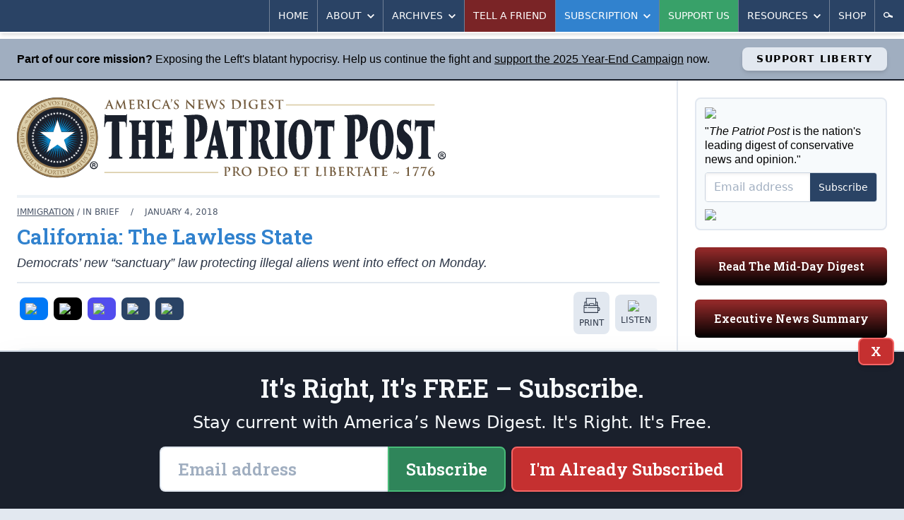

--- FILE ---
content_type: text/html; charset=utf-8
request_url: https://patriotpost.us/articles/53219-california-the-lawless-state-2018-01-04
body_size: 11655
content:
<!DOCTYPE html>
<html lang="en">
<head>
  <title>The Editors: California: The Lawless State | The Patriot Post</title>
  <meta name="description" content="Democrats&#39; new &quot;sanctuary&quot; law protecting illegal aliens went into effect on Monday.">
  <meta charset="utf-8">
  <meta name="viewport" content="width=device-width, initial-scale=1">
  <meta http-equiv="X-UA-Compatible" content="ie=edge">
  <link rel="canonical" href="https://patriotpost.us/articles/53219-california-the-lawless-state-2018-01-04" />
  <meta property="fb:admins" content="1443278274">
  <meta property="fb:admins" content="100002378661032">
  <meta property="fb:app_id" content="217327155053459">
  <meta property="og:site_name" content="The Patriot Post">
    <meta property="og:type" content="article">
  <meta property="og:url" content="https://patriotpost.us/articles/53219-california-the-lawless-state-2018-01-04">
  <meta property="og:title" content="California: The Lawless State">
  <meta property="og:updated_time" content="2021-04-08T20:30:26-04:00">
  <meta name="twitter:card" content="summary_large_image">
  <meta name="twitter:site" content="@PatriotPost">
  <meta name="twitter:title" content="California: The Lawless State">
    <meta property="og:image" content="https://img.patriotpost.us/01GR4QNK1K7PV7B16TYRNJ89RV.jpeg">
    <meta property="og:image:secure_url" content="https://img.patriotpost.us/01GR4QNK1K7PV7B16TYRNJ89RV.jpeg">
    <meta name="twitter:image" content="https://img.patriotpost.us/01GR4QNK1K7PV7B16TYRNJ89RV.jpeg">

    <meta name="description" content="Democrats&#39; new &quot;sanctuary&quot; law protecting illegal aliens went into effect on Monday.">
    <meta property="og:description" content="Democrats&#39; new &quot;sanctuary&quot; law protecting illegal aliens went into effect on Monday.">
    <meta name="twitter:description" content="Democrats&#39; new &quot;sanctuary&quot; law protecting illegal aliens went into effect on Monday.">

  <meta name="test_path" content="/articles/53219-california-the-lawless-state-2018-01-04">

  <meta name="csrf-param" content="authenticity_token" />
<meta name="csrf-token" content="C+IIQFLgiYmtQnNmP0OUV7vCS2mbRv4KT1up0WduAkMrpoDuPRNytje1RQ16HszTqlmZ/g+veldktByCfB6Bow==" />
  <script src="/packs/js/application-35b1bcb85557c7713aa6.js"></script>
  <link rel="stylesheet" media="screen" href="/packs/css/application-2362d1de.css" />
  <link href="https://fonts.googleapis.com/css?family=Roboto+Slab:600&font-display=swap" rel="stylesheet">
  
  <script async src="https://www.googletagmanager.com/gtag/js?id=UA-11248229-1"></script>
  <script>
    window.dataLayer = window.dataLayer || [];
    function gtag(){dataLayer.push(arguments);}
    gtag('js', new Date());
    gtag('config', 'UA-11248229-1');
    gtag('config', 'G-MBSPFNWDKF');
  </script>
</head>

<body>
  <div>
    <div class="lg:container lg:mx-auto lg:shadow-2xl">
        <div id="v-navigation">
          <navigation></navigation>
        </div>
      <div class="content">
        <div class="precontent precontent-5">
  <div class="precontent-message">
    <p><strong>Part of our core mission?</strong> Exposing the Left's blatant hypocrisy. Help us continue the fight and <a class="underline" href="/donation/new?utm_campaign=58&amp;utm_content=precontent_5&amp;utm_medium=web&amp;utm_source=patriotpost.us">support the 2025 Year-End Campaign</a> now.</p>
  </div>
  <div class="precontent-button">
    <a href="/donation/new?utm_campaign=58&amp;utm_content=precontent_5&amp;utm_medium=web&amp;utm_source=patriotpost.us">Support Liberty</a>
  </div>
</div>

        <div class="lg:flex lg:flex-row">
            <div class="w-full lg:w-2/3 xl:w-3/4 p-3 md:p-6 lg:border-r-2 lg:border-solid lg:border-gray-300">
              <div class="hidden md:block md:mb-6 bg-white rounded-lg lg:rounded-none xl:rounded-lg overflow-hidden">
  <div style="background-image:URL('https://img.patriotpost.us/01EX5C49CHPTPRS08WX9MX2WN0.png?w=340')" class="bg-contain bg-no-repeat bg-right">
    <div class="lg:bg-white xl:bg-transparent">
      <a class="block" href="/">
        <img class="block w-auto md:w-2/3 lg:w-auto xl:w-2/3" src="/assets/logo-3b6b6294dd1ca7308b9a9754bfeffaef9918dcc5467b9d15a5a8937b4c1e7e6d.svg">
      </a>
    </div>
  </div>
</div>
                <div class="w-full flex gap-4 lg:hidden md:hidden">
                  <div class="w-1/3 mb-5 p-4 text-white rounded-md bg-blue-800 bg-gradient-to-t from-black overflow-hidden shadow-inner leading-snug">
                    <p class="text-xl sm:text-1xl lg:text-base slab text-center">
                      <a href="/subscription/new" style="font-size: 0.9rem;">Subscribe</a>
                    </p>
                  </div>
                  <div class="lg:hidden md:hidden w-1/3 mb-5 p-4 text-white rounded-md bg-green-800 bg-gradient-to-t from-black overflow-hidden shadow-inner leading-snug">
                    <p class="text-xl sm:text-1xl lg:text-base slab text-center">
                      <a href="/donation/new" style="font-size: 0.9rem;">Support Us</a>
                    </p>
                  </div>
                  <div class="lg:hidden md:hidden w-1/3 mb-5 p-4 text-white rounded-md bg-gray-500 bg-gradient-to-t from-black overflow-hidden shadow-inner leading-snug">
                    <p class="text-xl sm:text-1xl lg:text-base slab text-center">
                      <a href="/mailto/tell-a-friend/web" style="font-size: 0.9rem;">Tell A Friend</a>
                    </p>
                  </div>
                </div>
                <div class="lg:hidden md:hidden mb-5 p-4 text-white rounded-md bg-red-800 bg-gradient-to-t from-black overflow-hidden shadow-inner leading-snug">
                  <p class="text-xl sm:text-1xl lg:text-base slab text-center">
                    <a href="/digests/123110-mid-day-digest-2025-11-26?utm_campaign=latest_digest&amp;utm_content=subscribe_sidebar&amp;utm_medium=web&amp;utm_source=patriotpost.us">Read The Latest Digest</a>
                  </p>
                </div>
              



<article class="text-gray-800 text-lg leading-snug border-gray-300 border-b-2 border-solid">


  <div class="hidden md:block w-auto border-2 mb-3 border-solid border-gray-200"></div>

  <div class="mt-3 mb-6 black sm:w-auto">

    <div class="md:flex md:flex-row md:items-center md:justify-between border-b-2 border-gray-300 border-solid mb-3">
      <div>
        <div class="text-xs uppercase text-gray-700">
          <span class="hidden sm:inline">
            <a class="underline" href="/categories/52-immigration">Immigration</a>
            / IN BRIEF
            <span class="px-3">/</span>
          </span>
            <span>
              January  4, 2018
            </span>
        </div>

        <h2 class="text-3xl font-bold text-blue-600 leading-tight py-2">California: The Lawless State</h2>

        <p class="leading-tight pb-4 italic">Democrats&#8217; new &#8220;sanctuary&#8221; law protecting illegal aliens went into effect on Monday.</p>
      </div>
    </div>
    <div class="md:flex md:flex-row">
      <div class="mb-3 md:mb-0 flex flex-row items-center" style="width: 100%;">
          <div class="flex flex-row justify-center items-center uppercase text-center overflow-hidden mr-auto mb-3">

  <div class="flex-auto">
    <a class="block rounded-sm sm:rounded-lg bg-gray-300 hover:bg-gray-400 hover:shadow-inner block p-1 mr-1 sm:p-2 mx-0 sm:mx-1" style="background-color: #0078F6;" href="/share/53219-california-the-lawless-state-2018-01-04/facebook">
    <span class="">
      <img class="mx-auto w-6" src="https://img.patriotpost.us/01HPJ4PQZWGYREW2J0W3MQ407Y.png" type="image/png">
    </span>
    </a>
  </div>

  <div class="flex-auto">
    <a class="block rounded-sm sm:rounded-lg bg-gray-300 hover:bg-gray-400 hover:shadow-inner block p-1 mr-1 sm:p-2 mx-0 sm:mx-1" style="background-color: #000;" href="/share/53219-california-the-lawless-state-2018-01-04/twitter">
    <span class="">
      <img class="mx-auto w-6" src="https://img.patriotpost.us/01HPJ4T5MNJMTE73WRX9RRPBMW.png" type="image/png">
    </span>
    </a>
  </div>

  <div class="flex-auto">
    <a class="block rounded-sm sm:rounded-lg bg-gray-300 hover:bg-gray-400 hover:shadow-inner block p-1 mr-1 sm:p-2 mx-0 sm:mx-1" style="background-color: #524DEE;" href="/share/53219-california-the-lawless-state-2018-01-04/truth">
    <span class="">
      <img class="mx-auto w-6" src="https://img.patriotpost.us/01HPJ4MKA1N1BVNZRM2CXEQQJ7.png" type="image/png">
    </span>
    </a>
  </div>

  <div class="flex-auto">
    <a class="block rounded-sm sm:rounded-lg bg-gray-300 hover:bg-gray-400 hover:shadow-inner block p-1 mr-1 sm:p-2 mx-0 sm:mx-1" style="background-color: #2A4365;" href="/share/53219-california-the-lawless-state-2018-01-04/email">
    <span class="">
      <img class="mx-auto w-6" src="https://img.patriotpost.us/01HPJ4WW4WQW2X300GKF3R62Q1.png" type="image/png">
    </span>
    </a>
  </div>

  <div class="flex-auto">
  <a id="copy-link" class="block rounded-sm sm:rounded-lg bg-gray-300 hover:bg-gray-400 hover:shadow-inner block p-1 mr-1 sm:p-2 mx-0 sm:mx-1" style="background-color: #2A4365;" onclick="navigator.clipboard.writeText(window.location.href);">
    <span class="">
      <img class="mx-auto w-6" src="https://img.patriotpost.us/01HPJ4Z8AX96KZM6ASN7X0WXMC.png" type="image/png">
    </span>
    </a>
  </div>


</div>
          <a class="block rounded-sm sm:rounded-lg bg-gray-300 hover:bg-gray-400 hover:shadow-inner block p-1 mr-1 sm:p-2 mx-0 sm:mx-1" href="/articles/53219-california-the-lawless-state-2018-01-04/print">
    <span class="">
      <img class="mx-auto w-6" src="/images/share/print.svg" type="image/svg+xml">
      <span class="hidden sm:block sm:pt-1 text-xs uppercase">Print</span>
    </span>
  </a>
  <a class="block rounded-sm sm:rounded-lg bg-gray-300 hover:bg-gray-400 hover:shadow-inner block p-1 mr-1 sm:p-2 mx-0 sm:mx-1" href="/articles/53219-california-the-lawless-state-2018-01-04/listen">
    <span class="">
      <img class="mx-auto w-6" src="/images/share/listen.svg" type="image/svg+xml">
      <span class="hidden sm:block sm:pt-1 text-xs uppercase">Listen</span>
    </span>
  </a>

      </div>
    </div>

      <div class="block my-3 lg:my-5 overflow-hidden bg-gray-100 rounded-lg leading-tight" style="display: flex;">
        <div class="sm:block">
          <picture style="">
              <img src="https://img.patriotpost.us/01GX97B43FDMGSE06XCGWDEDGS.jpeg" style="padding: .5rem; max-width: 125px; width: 100%;">
          </picture>
        </div>
        <div class="text-sm text-gray-700 p-3 self-center display: flex;" style="margin-right: auto;">
              <span class="uppercase text-blue-600 text-lg md:text-1xl font-extrabold mb-2">
                  <a href="/contributors/441">The Editors</a>
              </span>
        </div>
        <div class="text-sm text-gray-700 p-3 self-center">
            <a class="button sidebar blue p-3"  href="/contributors/441">More by this Author</a>
        </div>
      </div>

    <div class="body">
        

<p>A bill passed in California and signed by Democrat Gov. Jerry Brown last October <a href="http://dailysignal.com/2018/01/02/california-is-officially-a-sanctuary-state/">became state law</a> on Monday. The law effectively turns the entire state of California into a “sanctuary” haven for illegal aliens. It would seem that the California state government, long run by Democrats, has unequivocally declared that it values non-citizens and law breakers above U.S. citizens. </p>

<p>Acting director of U.S. Immigration and Customs Enforcement Thomas Homan responded to the law, arguing, “California politicians have chosen to prioritize politics over public safety. Disturbingly, the legislation serves to codify a dangerous policy that deliberately obstructs our country’s immigration laws and shelters serious criminal alien offenders.”</p>

<p>The true irony here is that via this new law, California is announcing that it welcomes the lawless.</p>

<p>Getting into the spirit of California’s newly declared lawless status, pranksters attached fake “Official Sanctuary State” signs to the state’s official “Welcome to California” road signs. One prank sign read, “Felons, Illegals and MS13 Welcome! Democrats Need the Votes!” Another one affixed below the <a href="https://patriotpost.us/memes/53212">Malibu city sign</a> read, “Official Sanctuary City ‘Cheap Nannies and Gardeners Make Malibu Great!’ (Boyle Heights Not So Much).” The California Department of Transportation responded to the pranks, stating, “For safety reasons, Caltrans does not permit any unauthorized signs in the state right of way. If we haven’t done so already, Caltrans crews will take steps to remove them.”</p>

<p>And yet California officials, like Gov. Brown, clearly see no safety issue with unauthorized illegal aliens entering and living in the state. (The families of <a href="https://patriotpost.us/articles/52694">Kate Steinle</a> and numerous other victims would beg to differ.) No, in fact, not only will they take no steps to remove illegals, they will seek impede the federal government from doing its job enforcing the nation’s laws. But when it comes to fake road signs, those are dangerous and must be removed, lest they offend someone’s delicate sensibilities. Humor aside, the truth is, the prank signs are accurate. Democrats <em>are</em> out for cheap labor and votes, and nationally they’re setting up for a debate over “<a href="https://patriotpost.us/articles/53160">Dreamers</a>.”</p>

    </div>


      <div class="mb-4"><a href="/donation/new?utm_source=patriotpost.us&amp;utm_medium=banner&amp;utm_campaign=58&amp;utm_content=30-years-2025-year-end&amp;article_id=53219"><img class="block mx-auto" src="https://img.patriotpost.us/01K7567XE29Z57BJ57Y8E1NEJ4.jpeg?w=720" /></a></div>

    <ul class="mb-4 flex flex-wrap content-center justify-center bg-gray-100 p-2 text-xs text-gray-700 uppercase rounded-lg">
  <li>
    <span class="block m-1 py-1 font-bold">Tags:</span>
  </li>
  <li>
    <a class="block m-1 py-1 px-2 rounded-sm bg-gray-300 hover:bg-gray-700 text-gray-700 hover:text-white" href="/tags/California">
      <span class="">California</span>
    </a>
  </li>
  <li>
    <a class="block m-1 py-1 px-2 rounded-sm bg-gray-300 hover:bg-gray-700 text-gray-700 hover:text-white" href="/tags/immigration">
      <span class="">immigration</span>
    </a>
  </li>
  <li>
    <a class="block m-1 py-1 px-2 rounded-sm bg-gray-300 hover:bg-gray-700 text-gray-700 hover:text-white" href="/tags/sanctuary%20cities">
      <span class="">sanctuary cities</span>
    </a>
  </li>
  <li>
    <a class="block m-1 py-1 px-2 rounded-sm bg-gray-300 hover:bg-gray-700 text-gray-700 hover:text-white" href="/tags/illegal%20immigration">
      <span class="">illegal immigration</span>
    </a>
  </li>
</ul>


      <div class="mb-3">
        <h5 style="text-align: center;" class="mb-2">START A CONVERSATION:</h5>
<div class="flex flex-row justify-center items-center uppercase text-center overflow-hidden mr-auto">
  <div class="flex-auto" style="max-width: 95px;">
    <a class="block rounded-sm sm:rounded-lg bg-gray-300 hover:bg-gray-400 hover:shadow-inner block p-1 mr-1 sm:p-2 mx-0 sm:mx-1" style="background-color: #0078F6;" href="/share/53219-california-the-lawless-state-2018-01-04/facebook">
    <span class="">
      <img class="mx-auto w-6" src="https://img.patriotpost.us/01HPJ4PQZWGYREW2J0W3MQ407Y.png" type="image/png">
      <span class="sm:pt-1 text-xs uppercase" style="color: #fff;">Facebook</span>
    </span>
    </a>
  </div>

  <div class="flex-auto" style="max-width: 95px;">
    <a class="block rounded-sm sm:rounded-lg bg-gray-300 hover:bg-gray-400 hover:shadow-inner block p-1 mr-1 sm:p-2 mx-0 sm:mx-1" style="background-color: #000;" href="/share/53219-california-the-lawless-state-2018-01-04/twitter">
    <span class="">
      <img class="mx-auto w-6" src="https://img.patriotpost.us/01HPJ4T5MNJMTE73WRX9RRPBMW.png" type="image/png">
      <span class="sm:pt-1 text-xs uppercase" style="color: #fff;">X</span>
    </span>
    </a>
  </div>

  <div class="flex-auto" style="max-width: 95px;">
    <a class="block rounded-sm sm:rounded-lg bg-gray-300 hover:bg-gray-400 hover:shadow-inner block p-1 mr-1 sm:p-2 mx-0 sm:mx-1" style="background-color: #524DEE;" href="/share/53219-california-the-lawless-state-2018-01-04/truth">
    <span class="">
      <img class="mx-auto w-6" src="https://img.patriotpost.us/01HPJ4MKA1N1BVNZRM2CXEQQJ7.png" type="image/png">
      <span class="sm:pt-1 text-xs uppercase" style="color: #fff;">Truth</span>
    </span>
    </a>
  </div>

  <div class="flex-auto" style="max-width: 95px;">
    <a class="block rounded-sm sm:rounded-lg bg-gray-300 hover:bg-gray-400 hover:shadow-inner block p-1 mr-1 sm:p-2 mx-0 sm:mx-1" style="background-color: #2A4365;" href="/share/53219-california-the-lawless-state-2018-01-04/email">
    <span class="">
      <img class="mx-auto w-6" src="https://img.patriotpost.us/01HPJ4WW4WQW2X300GKF3R62Q1.png" type="image/png">
      <span class="sm:pt-1 text-xs uppercase" style="color: #fff;">Email</span>
    </span>
    </a>
  </div>

  <div class="flex-auto" style="max-width: 95px;">
    <a id="copy-link" class="block rounded-sm sm:rounded-lg bg-gray-300 hover:bg-gray-400 hover:shadow-inner block p-1 mr-1 sm:p-2 mx-0 sm:mx-1" style="background-color: #2A4365;" onclick="navigator.clipboard.writeText(window.location.href);">
    <span class="">
      <img class="mx-auto w-6" src="https://img.patriotpost.us/01HPJ4Z8AX96KZM6ASN7X0WXMC.png" type="image/png">
      <span class="sm:pt-1 text-xs uppercase" style="color: #fff;">Copy Link</span>
    </span>
    </a>
  </div>


</div>
      </div>

      

  </div>

</article>

<div class="mt-6 lg:mb-6">
  <h3 class="uppercase text-blue-600 font-extrabold pb-1 border-b-2 border-solid border-blue-600 mb-2 lg:mb-6 text-1xl md:text-3xl">
    More Analysis
  </h3>
  
  <div class="grid gap-2 grid-cols-2 md:grid-cols-4 md:gap-2">
    <div class="mb-3 sm:mb-0 border border-gray-400 bg-gray-100 rounded overflow-hidden text-gray-800 leading-snug shadow">
      <div>
        <a href="/alexander/123072-a-heart-of-gratitude-2025-11-26?utm_campaign=read_more&amp;utm_content=read_more&amp;utm_medium=web&amp;utm_source=patriotpost.us">
          <picture>
  <source media="(max-width: 639px)" data-srcset="https://img.patriotpost.us/01JD6A3R1EJM83E7XJN199Y1QE.jpeg?w=370&amp;dpr=1&amp;q=75 1x, https://img.patriotpost.us/01JD6A3R1EJM83E7XJN199Y1QE.jpeg?w=370&amp;dpr=2&amp;q=50 2x, https://img.patriotpost.us/01JD6A3R1EJM83E7XJN199Y1QE.jpeg?w=370&amp;dpr=3&amp;q=35 3x">
  <source media="(max-width: 767px)" data-srcset="https://img.patriotpost.us/01JD6A3R1EJM83E7XJN199Y1QE.jpeg?w=370&amp;dpr=1&amp;q=75 1x, https://img.patriotpost.us/01JD6A3R1EJM83E7XJN199Y1QE.jpeg?w=370&amp;dpr=2&amp;q=50 2x, https://img.patriotpost.us/01JD6A3R1EJM83E7XJN199Y1QE.jpeg?w=370&amp;dpr=3&amp;q=35 3x">
  <source media="(max-width: 1023px)" data-srcset="https://img.patriotpost.us/01JD6A3R1EJM83E7XJN199Y1QE.jpeg?w=240&amp;dpr=1&amp;q=75 1x, https://img.patriotpost.us/01JD6A3R1EJM83E7XJN199Y1QE.jpeg?w=240&amp;dpr=2&amp;q=50 2x, https://img.patriotpost.us/01JD6A3R1EJM83E7XJN199Y1QE.jpeg?w=240&amp;dpr=3&amp;q=35 3x">
  <source media="(max-width: 1279px)" data-srcset="https://img.patriotpost.us/01JD6A3R1EJM83E7XJN199Y1QE.jpeg?w=150&amp;dpr=1&amp;q=75 1x, https://img.patriotpost.us/01JD6A3R1EJM83E7XJN199Y1QE.jpeg?w=150&amp;dpr=2&amp;q=50 2x, https://img.patriotpost.us/01JD6A3R1EJM83E7XJN199Y1QE.jpeg?w=150&amp;dpr=3&amp;q=35 3x">
  <source media="(min-width: 1280px)" data-srcset="https://img.patriotpost.us/01JD6A3R1EJM83E7XJN199Y1QE.jpeg?w=240&amp;dpr=1&amp;q=75 1x, https://img.patriotpost.us/01JD6A3R1EJM83E7XJN199Y1QE.jpeg?w=240&amp;dpr=2&amp;q=50 2x, https://img.patriotpost.us/01JD6A3R1EJM83E7XJN199Y1QE.jpeg?w=240&amp;dpr=3&amp;q=35 3x">
  <img data-src="https://img.patriotpost.us/01JD6A3R1EJM83E7XJN199Y1QE.jpeg?w=370" class="lazyload">
</picture>
        </a>
      </div>
      <div class="p-3">
        <div class="mb-1 text-xs uppercase text-gray-700 leading-tight">
          <a class="" href="">Mark Alexander</a>
        </div>
        <h2 class="font-bold text-blue-600 text-base xl:text-lg">
          <a href="/alexander/123072-a-heart-of-gratitude-2025-11-26?utm_campaign=read_more&amp;utm_content=read_more&amp;utm_medium=web&amp;utm_source=patriotpost.us">A Heart of Gratitude</a>
        </h2>
      </div>
    </div>
    <div class="mb-3 sm:mb-0 border border-gray-400 bg-gray-100 rounded overflow-hidden text-gray-800 leading-snug shadow">
      <div>
        <a href="/articles/123048-turkeys-trump-and-really-giving-thanks-2025-11-26?utm_campaign=read_more&amp;utm_content=read_more&amp;utm_medium=web&amp;utm_source=patriotpost.us">
          <picture>
  <source media="(max-width: 639px)" data-srcset="https://img.patriotpost.us/01KB09AT7XG8V3VWEFW728Q0PS.png?w=370&amp;dpr=1&amp;q=75 1x, https://img.patriotpost.us/01KB09AT7XG8V3VWEFW728Q0PS.png?w=370&amp;dpr=2&amp;q=50 2x, https://img.patriotpost.us/01KB09AT7XG8V3VWEFW728Q0PS.png?w=370&amp;dpr=3&amp;q=35 3x">
  <source media="(max-width: 767px)" data-srcset="https://img.patriotpost.us/01KB09AT7XG8V3VWEFW728Q0PS.png?w=370&amp;dpr=1&amp;q=75 1x, https://img.patriotpost.us/01KB09AT7XG8V3VWEFW728Q0PS.png?w=370&amp;dpr=2&amp;q=50 2x, https://img.patriotpost.us/01KB09AT7XG8V3VWEFW728Q0PS.png?w=370&amp;dpr=3&amp;q=35 3x">
  <source media="(max-width: 1023px)" data-srcset="https://img.patriotpost.us/01KB09AT7XG8V3VWEFW728Q0PS.png?w=240&amp;dpr=1&amp;q=75 1x, https://img.patriotpost.us/01KB09AT7XG8V3VWEFW728Q0PS.png?w=240&amp;dpr=2&amp;q=50 2x, https://img.patriotpost.us/01KB09AT7XG8V3VWEFW728Q0PS.png?w=240&amp;dpr=3&amp;q=35 3x">
  <source media="(max-width: 1279px)" data-srcset="https://img.patriotpost.us/01KB09AT7XG8V3VWEFW728Q0PS.png?w=150&amp;dpr=1&amp;q=75 1x, https://img.patriotpost.us/01KB09AT7XG8V3VWEFW728Q0PS.png?w=150&amp;dpr=2&amp;q=50 2x, https://img.patriotpost.us/01KB09AT7XG8V3VWEFW728Q0PS.png?w=150&amp;dpr=3&amp;q=35 3x">
  <source media="(min-width: 1280px)" data-srcset="https://img.patriotpost.us/01KB09AT7XG8V3VWEFW728Q0PS.png?w=240&amp;dpr=1&amp;q=75 1x, https://img.patriotpost.us/01KB09AT7XG8V3VWEFW728Q0PS.png?w=240&amp;dpr=2&amp;q=50 2x, https://img.patriotpost.us/01KB09AT7XG8V3VWEFW728Q0PS.png?w=240&amp;dpr=3&amp;q=35 3x">
  <img data-src="https://img.patriotpost.us/01KB09AT7XG8V3VWEFW728Q0PS.png?w=370" class="lazyload">
</picture>
        </a>
      </div>
      <div class="p-3">
        <div class="mb-1 text-xs uppercase text-gray-700 leading-tight">
          <a class="" href="">Nate Jackson</a>
        </div>
        <h2 class="font-bold text-blue-600 text-base xl:text-lg">
          <a href="/articles/123048-turkeys-trump-and-really-giving-thanks-2025-11-26?utm_campaign=read_more&amp;utm_content=read_more&amp;utm_medium=web&amp;utm_source=patriotpost.us">Turkeys, Trump, and Really Giving Thanks</a>
        </h2>
      </div>
    </div>
    <div class="mb-3 sm:mb-0 border border-gray-400 bg-gray-100 rounded overflow-hidden text-gray-800 leading-snug shadow">
      <div>
        <a href="/articles/123047-wednesday-executive-news-summary-2025-11-26?utm_campaign=read_more&amp;utm_content=read_more&amp;utm_medium=web&amp;utm_source=patriotpost.us">
          <picture>
  <source media="(max-width: 639px)" data-srcset="https://img.patriotpost.us/01K5VEGBW2A4JY1Q6DY1MQ9CX3.jpeg?w=370&amp;dpr=1&amp;q=75 1x, https://img.patriotpost.us/01K5VEGBW2A4JY1Q6DY1MQ9CX3.jpeg?w=370&amp;dpr=2&amp;q=50 2x, https://img.patriotpost.us/01K5VEGBW2A4JY1Q6DY1MQ9CX3.jpeg?w=370&amp;dpr=3&amp;q=35 3x">
  <source media="(max-width: 767px)" data-srcset="https://img.patriotpost.us/01K5VEGBW2A4JY1Q6DY1MQ9CX3.jpeg?w=370&amp;dpr=1&amp;q=75 1x, https://img.patriotpost.us/01K5VEGBW2A4JY1Q6DY1MQ9CX3.jpeg?w=370&amp;dpr=2&amp;q=50 2x, https://img.patriotpost.us/01K5VEGBW2A4JY1Q6DY1MQ9CX3.jpeg?w=370&amp;dpr=3&amp;q=35 3x">
  <source media="(max-width: 1023px)" data-srcset="https://img.patriotpost.us/01K5VEGBW2A4JY1Q6DY1MQ9CX3.jpeg?w=240&amp;dpr=1&amp;q=75 1x, https://img.patriotpost.us/01K5VEGBW2A4JY1Q6DY1MQ9CX3.jpeg?w=240&amp;dpr=2&amp;q=50 2x, https://img.patriotpost.us/01K5VEGBW2A4JY1Q6DY1MQ9CX3.jpeg?w=240&amp;dpr=3&amp;q=35 3x">
  <source media="(max-width: 1279px)" data-srcset="https://img.patriotpost.us/01K5VEGBW2A4JY1Q6DY1MQ9CX3.jpeg?w=150&amp;dpr=1&amp;q=75 1x, https://img.patriotpost.us/01K5VEGBW2A4JY1Q6DY1MQ9CX3.jpeg?w=150&amp;dpr=2&amp;q=50 2x, https://img.patriotpost.us/01K5VEGBW2A4JY1Q6DY1MQ9CX3.jpeg?w=150&amp;dpr=3&amp;q=35 3x">
  <source media="(min-width: 1280px)" data-srcset="https://img.patriotpost.us/01K5VEGBW2A4JY1Q6DY1MQ9CX3.jpeg?w=240&amp;dpr=1&amp;q=75 1x, https://img.patriotpost.us/01K5VEGBW2A4JY1Q6DY1MQ9CX3.jpeg?w=240&amp;dpr=2&amp;q=50 2x, https://img.patriotpost.us/01K5VEGBW2A4JY1Q6DY1MQ9CX3.jpeg?w=240&amp;dpr=3&amp;q=35 3x">
  <img data-src="https://img.patriotpost.us/01K5VEGBW2A4JY1Q6DY1MQ9CX3.jpeg?w=370" class="lazyload">
</picture>
        </a>
      </div>
      <div class="p-3">
        <div class="mb-1 text-xs uppercase text-gray-700 leading-tight">
          <a class="" href="">The Editors</a>
        </div>
        <h2 class="font-bold text-blue-600 text-base xl:text-lg">
          <a href="/articles/123047-wednesday-executive-news-summary-2025-11-26?utm_campaign=read_more&amp;utm_content=read_more&amp;utm_medium=web&amp;utm_source=patriotpost.us">Wednesday Executive News Summary</a>
        </h2>
      </div>
    </div>
    <div class="mb-3 sm:mb-0 border border-gray-400 bg-gray-100 rounded overflow-hidden text-gray-800 leading-snug shadow">
      <div>
        <a href="/articles/123046-the-new-york-times-makes-an-illegal-identity-thief-the-victim-2025-11-26?utm_campaign=read_more&amp;utm_content=read_more&amp;utm_medium=web&amp;utm_source=patriotpost.us">
          <picture>
  <source media="(max-width: 639px)" data-srcset="https://img.patriotpost.us/01KAYHN58YK30K0SXZ93BG2E1W.jpeg?w=370&amp;dpr=1&amp;q=75 1x, https://img.patriotpost.us/01KAYHN58YK30K0SXZ93BG2E1W.jpeg?w=370&amp;dpr=2&amp;q=50 2x, https://img.patriotpost.us/01KAYHN58YK30K0SXZ93BG2E1W.jpeg?w=370&amp;dpr=3&amp;q=35 3x">
  <source media="(max-width: 767px)" data-srcset="https://img.patriotpost.us/01KAYHN58YK30K0SXZ93BG2E1W.jpeg?w=370&amp;dpr=1&amp;q=75 1x, https://img.patriotpost.us/01KAYHN58YK30K0SXZ93BG2E1W.jpeg?w=370&amp;dpr=2&amp;q=50 2x, https://img.patriotpost.us/01KAYHN58YK30K0SXZ93BG2E1W.jpeg?w=370&amp;dpr=3&amp;q=35 3x">
  <source media="(max-width: 1023px)" data-srcset="https://img.patriotpost.us/01KAYHN58YK30K0SXZ93BG2E1W.jpeg?w=240&amp;dpr=1&amp;q=75 1x, https://img.patriotpost.us/01KAYHN58YK30K0SXZ93BG2E1W.jpeg?w=240&amp;dpr=2&amp;q=50 2x, https://img.patriotpost.us/01KAYHN58YK30K0SXZ93BG2E1W.jpeg?w=240&amp;dpr=3&amp;q=35 3x">
  <source media="(max-width: 1279px)" data-srcset="https://img.patriotpost.us/01KAYHN58YK30K0SXZ93BG2E1W.jpeg?w=150&amp;dpr=1&amp;q=75 1x, https://img.patriotpost.us/01KAYHN58YK30K0SXZ93BG2E1W.jpeg?w=150&amp;dpr=2&amp;q=50 2x, https://img.patriotpost.us/01KAYHN58YK30K0SXZ93BG2E1W.jpeg?w=150&amp;dpr=3&amp;q=35 3x">
  <source media="(min-width: 1280px)" data-srcset="https://img.patriotpost.us/01KAYHN58YK30K0SXZ93BG2E1W.jpeg?w=240&amp;dpr=1&amp;q=75 1x, https://img.patriotpost.us/01KAYHN58YK30K0SXZ93BG2E1W.jpeg?w=240&amp;dpr=2&amp;q=50 2x, https://img.patriotpost.us/01KAYHN58YK30K0SXZ93BG2E1W.jpeg?w=240&amp;dpr=3&amp;q=35 3x">
  <img data-src="https://img.patriotpost.us/01KAYHN58YK30K0SXZ93BG2E1W.jpeg?w=370" class="lazyload">
</picture>
        </a>
      </div>
      <div class="p-3">
        <div class="mb-1 text-xs uppercase text-gray-700 leading-tight">
          <a class="" href="">Thomas Gallatin</a>
        </div>
        <h2 class="font-bold text-blue-600 text-base xl:text-lg">
          <a href="/articles/123046-the-new-york-times-makes-an-illegal-identity-thief-the-victim-2025-11-26?utm_campaign=read_more&amp;utm_content=read_more&amp;utm_medium=web&amp;utm_source=patriotpost.us">The New York Times Makes an Illegal Identity Thief the Victim</a>
        </h2>
      </div>
    </div>
  </div>
</div>
            </div>
            <div class="w-full lg:w-1/3 xl:w-1/4 p-3 md:p-6">
                <section class="sidebar md:grid md:grid-cols-2 md:gap-x-6 lg:block lg:border-0 lg:pt-0">
  <div class="order-1 md:order-2 lg:order-1"> <!-- COLUMN 1 -->

    <div id="v-subscribe-short-form" v-cloak>
      <subscribe-short-form
        utm_source=""
        utm_medium=""
        utm_campaign=""
        utm_content=""
        request_referrer=""
        request_fullpath="/articles/53219-california-the-lawless-state-2018-01-04"
        form_type="/sidebar"
      >
      </subscribe-short-form>
    </div>

    <div class="hidden md:block mb-5 p-4 text-white rounded-md bg-red-800 bg-gradient-to-t from-black overflow-hidden shadow-inner leading-snug">
      <p class="text-xl sm:text-1xl lg:text-base slab text-center">
        <a href="/digests/123110-mid-day-digest-2025-11-26?utm_campaign=latest_digest&amp;utm_content=subscribe_sidebar&amp;utm_medium=web&amp;utm_source=patriotpost.us">Read The Mid-Day Digest</a>
      </p>
    </div>

    <div class="mb-6 p-4 text-white rounded-md bg-red-800 bg-gradient-to-t from-black overflow-hidden shadow-inner leading-snug">
      <p class="text-xl sm:text-1xl lg:text-base slab text-center">
        <span class="block">
          <a href="https://patriotpost.us/categories/74-headlines">Executive News Summary</a>
        </span>
      </p>
    </div>

    <div class="mb-6 p-4 text-white rounded-md bg-red-800 bg-gradient-to-t from-black overflow-hidden shadow-inner leading-snug">
      <p class="text-xl sm:text-1xl lg:text-base slab text-center">
        <span class="block">
          <a href="/mailto/tell-a-friend/web">Tell A Friend</a>
        </span>
      </p>
    </div>

    <div class="hidden sm:block mb-6">
      <h3 class="sidebar-header text-lg md:text-xl lg:text-2xl mb-1">Memesters Union</h3>
      <a href="/memes/122982-oh-no-i-lost-2025-11-24" class="block mb-2">
        <picture>
  <source media="(max-width: 639px)" data-srcset="https://img.patriotpost.us/01KAPK38W0AW6QBB5R7HP2PWSM.jpeg?w=640&amp;dpr=1&amp;q=75 1x, https://img.patriotpost.us/01KAPK38W0AW6QBB5R7HP2PWSM.jpeg?w=640&amp;dpr=2&amp;q=50 2x, https://img.patriotpost.us/01KAPK38W0AW6QBB5R7HP2PWSM.jpeg?w=640&amp;dpr=3&amp;q=35 3x">
  <source media="(max-width: 767px)" data-srcset="https://img.patriotpost.us/01KAPK38W0AW6QBB5R7HP2PWSM.jpeg?w=768&amp;dpr=1&amp;q=75 1x, https://img.patriotpost.us/01KAPK38W0AW6QBB5R7HP2PWSM.jpeg?w=768&amp;dpr=2&amp;q=50 2x, https://img.patriotpost.us/01KAPK38W0AW6QBB5R7HP2PWSM.jpeg?w=768&amp;dpr=3&amp;q=35 3x">
  <source media="(max-width: 1023px)" data-srcset="https://img.patriotpost.us/01KAPK38W0AW6QBB5R7HP2PWSM.jpeg?w=480&amp;dpr=1&amp;q=75 1x, https://img.patriotpost.us/01KAPK38W0AW6QBB5R7HP2PWSM.jpeg?w=480&amp;dpr=2&amp;q=50 2x, https://img.patriotpost.us/01KAPK38W0AW6QBB5R7HP2PWSM.jpeg?w=480&amp;dpr=3&amp;q=35 3x">
  <source media="(max-width: 1279px)" data-srcset="https://img.patriotpost.us/01KAPK38W0AW6QBB5R7HP2PWSM.jpeg?w=310&amp;dpr=1&amp;q=75 1x, https://img.patriotpost.us/01KAPK38W0AW6QBB5R7HP2PWSM.jpeg?w=310&amp;dpr=2&amp;q=50 2x, https://img.patriotpost.us/01KAPK38W0AW6QBB5R7HP2PWSM.jpeg?w=310&amp;dpr=3&amp;q=35 3x">
  <source media="(min-width: 1280px)" data-srcset="https://img.patriotpost.us/01KAPK38W0AW6QBB5R7HP2PWSM.jpeg?w=445&amp;dpr=1&amp;q=75 1x, https://img.patriotpost.us/01KAPK38W0AW6QBB5R7HP2PWSM.jpeg?w=445&amp;dpr=2&amp;q=50 2x, https://img.patriotpost.us/01KAPK38W0AW6QBB5R7HP2PWSM.jpeg?w=445&amp;dpr=3&amp;q=35 3x">
  <img data-src="https://img.patriotpost.us/01KAPK38W0AW6QBB5R7HP2PWSM.jpeg?w=640" class="lazyload block mx-auto">
</picture>
      </a>
      <div class="">
        <ul class="buttons">
          <li><a class="button sidebar red" href="/memes">More Memes ></a></li>
        </ul>
      </div>
    </div>

    <div class="hidden sm:block mb-6">
      <h3 class="sidebar-header text-lg md:text-xl lg:text-2xl mb-1">Cartoons</h3>
      <a href="/cartoons/36647" class="block mb-2">
        <picture>
  <source media="(max-width: 639px)" data-srcset="https://img.patriotpost.us/01KB02H805S5QE5KAHV7MVXS74.jpeg?w=640&amp;dpr=1&amp;q=75 1x, https://img.patriotpost.us/01KB02H805S5QE5KAHV7MVXS74.jpeg?w=640&amp;dpr=2&amp;q=50 2x, https://img.patriotpost.us/01KB02H805S5QE5KAHV7MVXS74.jpeg?w=640&amp;dpr=3&amp;q=35 3x">
  <source media="(max-width: 767px)" data-srcset="https://img.patriotpost.us/01KB02H805S5QE5KAHV7MVXS74.jpeg?w=768&amp;dpr=1&amp;q=75 1x, https://img.patriotpost.us/01KB02H805S5QE5KAHV7MVXS74.jpeg?w=768&amp;dpr=2&amp;q=50 2x, https://img.patriotpost.us/01KB02H805S5QE5KAHV7MVXS74.jpeg?w=768&amp;dpr=3&amp;q=35 3x">
  <source media="(max-width: 1023px)" data-srcset="https://img.patriotpost.us/01KB02H805S5QE5KAHV7MVXS74.jpeg?w=480&amp;dpr=1&amp;q=75 1x, https://img.patriotpost.us/01KB02H805S5QE5KAHV7MVXS74.jpeg?w=480&amp;dpr=2&amp;q=50 2x, https://img.patriotpost.us/01KB02H805S5QE5KAHV7MVXS74.jpeg?w=480&amp;dpr=3&amp;q=35 3x">
  <source media="(max-width: 1279px)" data-srcset="https://img.patriotpost.us/01KB02H805S5QE5KAHV7MVXS74.jpeg?w=310&amp;dpr=1&amp;q=75 1x, https://img.patriotpost.us/01KB02H805S5QE5KAHV7MVXS74.jpeg?w=310&amp;dpr=2&amp;q=50 2x, https://img.patriotpost.us/01KB02H805S5QE5KAHV7MVXS74.jpeg?w=310&amp;dpr=3&amp;q=35 3x">
  <source media="(min-width: 1280px)" data-srcset="https://img.patriotpost.us/01KB02H805S5QE5KAHV7MVXS74.jpeg?w=445&amp;dpr=1&amp;q=75 1x, https://img.patriotpost.us/01KB02H805S5QE5KAHV7MVXS74.jpeg?w=445&amp;dpr=2&amp;q=50 2x, https://img.patriotpost.us/01KB02H805S5QE5KAHV7MVXS74.jpeg?w=445&amp;dpr=3&amp;q=35 3x">
  <img data-src="https://img.patriotpost.us/01KB02H805S5QE5KAHV7MVXS74.jpeg?w=640" class="lazyload block mx-auto">
</picture>
      </a>
      <div class="">
        <ul class="buttons">
          <li><a class="button sidebar red" href="/cartoons">More Cartoons ></a></li>
        </ul>
      </div>
    </div>
  </div>

  <div class="order-2 md:order-1 lg:order-2">
    <div class="mb-6">
      <h3 class="sidebar-header text-lg md:text-xl lg:text-2xl">Top Opinion</h3>
      <ul class="text-sm mb-2">
        <li class="block mb-2 lg:mb-1 overflow-hidden bg-gray-100 border-2 border-solid border-gray-300 rounded-lg leading-tight hover:bg-blue-100">
          <a class="flex" href="/alexander/123072-a-heart-of-gratitude-2025-11-26">
            <div class="w-1/6 lg:w-1/4">
              <picture>
  <source media="(max-width: 639px)" data-srcset="https://img.patriotpost.us/01GWT98YCRBGBCKX1SY9J770P9.jpeg?w=100&amp;dpr=1&amp;q=75 1x, https://img.patriotpost.us/01GWT98YCRBGBCKX1SY9J770P9.jpeg?w=100&amp;dpr=2&amp;q=50 2x, https://img.patriotpost.us/01GWT98YCRBGBCKX1SY9J770P9.jpeg?w=100&amp;dpr=3&amp;q=35 3x">
  <source media="(max-width: 767px)" data-srcset="https://img.patriotpost.us/01GWT98YCRBGBCKX1SY9J770P9.jpeg?w=100&amp;dpr=1&amp;q=75 1x, https://img.patriotpost.us/01GWT98YCRBGBCKX1SY9J770P9.jpeg?w=100&amp;dpr=2&amp;q=50 2x, https://img.patriotpost.us/01GWT98YCRBGBCKX1SY9J770P9.jpeg?w=100&amp;dpr=3&amp;q=35 3x">
  <source media="(max-width: 1023px)" data-srcset="https://img.patriotpost.us/01GWT98YCRBGBCKX1SY9J770P9.jpeg?w=100&amp;dpr=1&amp;q=75 1x, https://img.patriotpost.us/01GWT98YCRBGBCKX1SY9J770P9.jpeg?w=100&amp;dpr=2&amp;q=50 2x, https://img.patriotpost.us/01GWT98YCRBGBCKX1SY9J770P9.jpeg?w=100&amp;dpr=3&amp;q=35 3x">
  <source media="(max-width: 1279px)" data-srcset="https://img.patriotpost.us/01GWT98YCRBGBCKX1SY9J770P9.jpeg?w=100&amp;dpr=1&amp;q=75 1x, https://img.patriotpost.us/01GWT98YCRBGBCKX1SY9J770P9.jpeg?w=100&amp;dpr=2&amp;q=50 2x, https://img.patriotpost.us/01GWT98YCRBGBCKX1SY9J770P9.jpeg?w=100&amp;dpr=3&amp;q=35 3x">
  <source media="(min-width: 1280px)" data-srcset="https://img.patriotpost.us/01GWT98YCRBGBCKX1SY9J770P9.jpeg?w=100&amp;dpr=1&amp;q=75 1x, https://img.patriotpost.us/01GWT98YCRBGBCKX1SY9J770P9.jpeg?w=100&amp;dpr=2&amp;q=50 2x, https://img.patriotpost.us/01GWT98YCRBGBCKX1SY9J770P9.jpeg?w=100&amp;dpr=3&amp;q=35 3x">
  <img data-src="https://img.patriotpost.us/01GWT98YCRBGBCKX1SY9J770P9.jpeg?w=100" class="lazyload block w-full h-full object-cover">
</picture>
            </div>
            <p class="w-5/6 lg:w-3/4 p-2 self-center">
              <span class="block text-xs uppercase text-red-900">Mark Alexander</span>
              <span class="block text-base lg:text-sm">A Heart of Gratitude</span>
            </p>
          </a>
        </li>
        <li class="block mb-2 lg:mb-1 overflow-hidden bg-gray-100 border-2 border-solid border-gray-300 rounded-lg leading-tight hover:bg-blue-100">
          <a class="flex" href="/opinion/123100-the-seditious-and-treasonous-actions-of-leftist-elected-officials-2025-11-26">
            <div class="w-1/6 lg:w-1/4">
              <picture>
  <source media="(max-width: 639px)" data-srcset="https://img.patriotpost.us/01J3E6GXPG6ZZTVZC5BEQ676A8.png?w=100&amp;dpr=1&amp;q=75 1x, https://img.patriotpost.us/01J3E6GXPG6ZZTVZC5BEQ676A8.png?w=100&amp;dpr=2&amp;q=50 2x, https://img.patriotpost.us/01J3E6GXPG6ZZTVZC5BEQ676A8.png?w=100&amp;dpr=3&amp;q=35 3x">
  <source media="(max-width: 767px)" data-srcset="https://img.patriotpost.us/01J3E6GXPG6ZZTVZC5BEQ676A8.png?w=100&amp;dpr=1&amp;q=75 1x, https://img.patriotpost.us/01J3E6GXPG6ZZTVZC5BEQ676A8.png?w=100&amp;dpr=2&amp;q=50 2x, https://img.patriotpost.us/01J3E6GXPG6ZZTVZC5BEQ676A8.png?w=100&amp;dpr=3&amp;q=35 3x">
  <source media="(max-width: 1023px)" data-srcset="https://img.patriotpost.us/01J3E6GXPG6ZZTVZC5BEQ676A8.png?w=100&amp;dpr=1&amp;q=75 1x, https://img.patriotpost.us/01J3E6GXPG6ZZTVZC5BEQ676A8.png?w=100&amp;dpr=2&amp;q=50 2x, https://img.patriotpost.us/01J3E6GXPG6ZZTVZC5BEQ676A8.png?w=100&amp;dpr=3&amp;q=35 3x">
  <source media="(max-width: 1279px)" data-srcset="https://img.patriotpost.us/01J3E6GXPG6ZZTVZC5BEQ676A8.png?w=100&amp;dpr=1&amp;q=75 1x, https://img.patriotpost.us/01J3E6GXPG6ZZTVZC5BEQ676A8.png?w=100&amp;dpr=2&amp;q=50 2x, https://img.patriotpost.us/01J3E6GXPG6ZZTVZC5BEQ676A8.png?w=100&amp;dpr=3&amp;q=35 3x">
  <source media="(min-width: 1280px)" data-srcset="https://img.patriotpost.us/01J3E6GXPG6ZZTVZC5BEQ676A8.png?w=100&amp;dpr=1&amp;q=75 1x, https://img.patriotpost.us/01J3E6GXPG6ZZTVZC5BEQ676A8.png?w=100&amp;dpr=2&amp;q=50 2x, https://img.patriotpost.us/01J3E6GXPG6ZZTVZC5BEQ676A8.png?w=100&amp;dpr=3&amp;q=35 3x">
  <img data-src="https://img.patriotpost.us/01J3E6GXPG6ZZTVZC5BEQ676A8.png?w=100" class="lazyload block w-full h-full object-cover">
</picture>
            </div>
            <p class="w-5/6 lg:w-3/4 p-2 self-center">
              <span class="block text-xs uppercase text-red-900">Allen West</span>
              <span class="block text-base lg:text-sm">The Seditious and Treasonous Actions of Leftist Elected Officials</span>
            </p>
          </a>
        </li>
        <li class="block mb-2 lg:mb-1 overflow-hidden bg-gray-100 border-2 border-solid border-gray-300 rounded-lg leading-tight hover:bg-blue-100">
          <a class="flex" href="/opinion/123095-resisting-democracy-2025-11-26">
            <div class="w-1/6 lg:w-1/4">
              <picture>
  <source media="(max-width: 639px)" data-srcset="https://img.patriotpost.us/01EX5BZVBGNR4ECEE3Q2DSBJHS.jpg?w=100&amp;dpr=1&amp;q=75 1x, https://img.patriotpost.us/01EX5BZVBGNR4ECEE3Q2DSBJHS.jpg?w=100&amp;dpr=2&amp;q=50 2x, https://img.patriotpost.us/01EX5BZVBGNR4ECEE3Q2DSBJHS.jpg?w=100&amp;dpr=3&amp;q=35 3x">
  <source media="(max-width: 767px)" data-srcset="https://img.patriotpost.us/01EX5BZVBGNR4ECEE3Q2DSBJHS.jpg?w=100&amp;dpr=1&amp;q=75 1x, https://img.patriotpost.us/01EX5BZVBGNR4ECEE3Q2DSBJHS.jpg?w=100&amp;dpr=2&amp;q=50 2x, https://img.patriotpost.us/01EX5BZVBGNR4ECEE3Q2DSBJHS.jpg?w=100&amp;dpr=3&amp;q=35 3x">
  <source media="(max-width: 1023px)" data-srcset="https://img.patriotpost.us/01EX5BZVBGNR4ECEE3Q2DSBJHS.jpg?w=100&amp;dpr=1&amp;q=75 1x, https://img.patriotpost.us/01EX5BZVBGNR4ECEE3Q2DSBJHS.jpg?w=100&amp;dpr=2&amp;q=50 2x, https://img.patriotpost.us/01EX5BZVBGNR4ECEE3Q2DSBJHS.jpg?w=100&amp;dpr=3&amp;q=35 3x">
  <source media="(max-width: 1279px)" data-srcset="https://img.patriotpost.us/01EX5BZVBGNR4ECEE3Q2DSBJHS.jpg?w=100&amp;dpr=1&amp;q=75 1x, https://img.patriotpost.us/01EX5BZVBGNR4ECEE3Q2DSBJHS.jpg?w=100&amp;dpr=2&amp;q=50 2x, https://img.patriotpost.us/01EX5BZVBGNR4ECEE3Q2DSBJHS.jpg?w=100&amp;dpr=3&amp;q=35 3x">
  <source media="(min-width: 1280px)" data-srcset="https://img.patriotpost.us/01EX5BZVBGNR4ECEE3Q2DSBJHS.jpg?w=100&amp;dpr=1&amp;q=75 1x, https://img.patriotpost.us/01EX5BZVBGNR4ECEE3Q2DSBJHS.jpg?w=100&amp;dpr=2&amp;q=50 2x, https://img.patriotpost.us/01EX5BZVBGNR4ECEE3Q2DSBJHS.jpg?w=100&amp;dpr=3&amp;q=35 3x">
  <img data-src="https://img.patriotpost.us/01EX5BZVBGNR4ECEE3Q2DSBJHS.jpg?w=100" class="lazyload block w-full h-full object-cover">
</picture>
            </div>
            <p class="w-5/6 lg:w-3/4 p-2 self-center">
              <span class="block text-xs uppercase text-red-900">Gary Bauer</span>
              <span class="block text-base lg:text-sm">Resisting Democracy</span>
            </p>
          </a>
        </li>
        <li class="block mb-2 lg:mb-1 overflow-hidden bg-gray-100 border-2 border-solid border-gray-300 rounded-lg leading-tight hover:bg-blue-100">
          <a class="flex" href="/opinion/123094-trump-is-right-to-take-on-the-muslim-brotherhood-2025-11-26">
            <div class="w-1/6 lg:w-1/4">
              <picture>
  <source media="(max-width: 639px)" data-srcset="https://img.patriotpost.us/01HXC1H07BHW3GTE6X8SNASKTS.png?w=100&amp;dpr=1&amp;q=75 1x, https://img.patriotpost.us/01HXC1H07BHW3GTE6X8SNASKTS.png?w=100&amp;dpr=2&amp;q=50 2x, https://img.patriotpost.us/01HXC1H07BHW3GTE6X8SNASKTS.png?w=100&amp;dpr=3&amp;q=35 3x">
  <source media="(max-width: 767px)" data-srcset="https://img.patriotpost.us/01HXC1H07BHW3GTE6X8SNASKTS.png?w=100&amp;dpr=1&amp;q=75 1x, https://img.patriotpost.us/01HXC1H07BHW3GTE6X8SNASKTS.png?w=100&amp;dpr=2&amp;q=50 2x, https://img.patriotpost.us/01HXC1H07BHW3GTE6X8SNASKTS.png?w=100&amp;dpr=3&amp;q=35 3x">
  <source media="(max-width: 1023px)" data-srcset="https://img.patriotpost.us/01HXC1H07BHW3GTE6X8SNASKTS.png?w=100&amp;dpr=1&amp;q=75 1x, https://img.patriotpost.us/01HXC1H07BHW3GTE6X8SNASKTS.png?w=100&amp;dpr=2&amp;q=50 2x, https://img.patriotpost.us/01HXC1H07BHW3GTE6X8SNASKTS.png?w=100&amp;dpr=3&amp;q=35 3x">
  <source media="(max-width: 1279px)" data-srcset="https://img.patriotpost.us/01HXC1H07BHW3GTE6X8SNASKTS.png?w=100&amp;dpr=1&amp;q=75 1x, https://img.patriotpost.us/01HXC1H07BHW3GTE6X8SNASKTS.png?w=100&amp;dpr=2&amp;q=50 2x, https://img.patriotpost.us/01HXC1H07BHW3GTE6X8SNASKTS.png?w=100&amp;dpr=3&amp;q=35 3x">
  <source media="(min-width: 1280px)" data-srcset="https://img.patriotpost.us/01HXC1H07BHW3GTE6X8SNASKTS.png?w=100&amp;dpr=1&amp;q=75 1x, https://img.patriotpost.us/01HXC1H07BHW3GTE6X8SNASKTS.png?w=100&amp;dpr=2&amp;q=50 2x, https://img.patriotpost.us/01HXC1H07BHW3GTE6X8SNASKTS.png?w=100&amp;dpr=3&amp;q=35 3x">
  <img data-src="https://img.patriotpost.us/01HXC1H07BHW3GTE6X8SNASKTS.png?w=100" class="lazyload block w-full h-full object-cover">
</picture>
            </div>
            <p class="w-5/6 lg:w-3/4 p-2 self-center">
              <span class="block text-xs uppercase text-red-900">Ian Haworth</span>
              <span class="block text-base lg:text-sm">Trump Is Right to Take on the Muslim Brotherhood</span>
            </p>
          </a>
        </li>
        <li class="block mb-2 lg:mb-1 overflow-hidden bg-gray-100 border-2 border-solid border-gray-300 rounded-lg leading-tight hover:bg-blue-100">
          <a class="flex" href="/opinion/123093-thanksgiving-socialism-2025-11-26">
            <div class="w-1/6 lg:w-1/4">
              <picture>
  <source media="(max-width: 639px)" data-srcset="https://img.patriotpost.us/01EX5BZVNEYD2FKZER3DJP0037.jpg?w=100&amp;dpr=1&amp;q=75 1x, https://img.patriotpost.us/01EX5BZVNEYD2FKZER3DJP0037.jpg?w=100&amp;dpr=2&amp;q=50 2x, https://img.patriotpost.us/01EX5BZVNEYD2FKZER3DJP0037.jpg?w=100&amp;dpr=3&amp;q=35 3x">
  <source media="(max-width: 767px)" data-srcset="https://img.patriotpost.us/01EX5BZVNEYD2FKZER3DJP0037.jpg?w=100&amp;dpr=1&amp;q=75 1x, https://img.patriotpost.us/01EX5BZVNEYD2FKZER3DJP0037.jpg?w=100&amp;dpr=2&amp;q=50 2x, https://img.patriotpost.us/01EX5BZVNEYD2FKZER3DJP0037.jpg?w=100&amp;dpr=3&amp;q=35 3x">
  <source media="(max-width: 1023px)" data-srcset="https://img.patriotpost.us/01EX5BZVNEYD2FKZER3DJP0037.jpg?w=100&amp;dpr=1&amp;q=75 1x, https://img.patriotpost.us/01EX5BZVNEYD2FKZER3DJP0037.jpg?w=100&amp;dpr=2&amp;q=50 2x, https://img.patriotpost.us/01EX5BZVNEYD2FKZER3DJP0037.jpg?w=100&amp;dpr=3&amp;q=35 3x">
  <source media="(max-width: 1279px)" data-srcset="https://img.patriotpost.us/01EX5BZVNEYD2FKZER3DJP0037.jpg?w=100&amp;dpr=1&amp;q=75 1x, https://img.patriotpost.us/01EX5BZVNEYD2FKZER3DJP0037.jpg?w=100&amp;dpr=2&amp;q=50 2x, https://img.patriotpost.us/01EX5BZVNEYD2FKZER3DJP0037.jpg?w=100&amp;dpr=3&amp;q=35 3x">
  <source media="(min-width: 1280px)" data-srcset="https://img.patriotpost.us/01EX5BZVNEYD2FKZER3DJP0037.jpg?w=100&amp;dpr=1&amp;q=75 1x, https://img.patriotpost.us/01EX5BZVNEYD2FKZER3DJP0037.jpg?w=100&amp;dpr=2&amp;q=50 2x, https://img.patriotpost.us/01EX5BZVNEYD2FKZER3DJP0037.jpg?w=100&amp;dpr=3&amp;q=35 3x">
  <img data-src="https://img.patriotpost.us/01EX5BZVNEYD2FKZER3DJP0037.jpg?w=100" class="lazyload block w-full h-full object-cover">
</picture>
            </div>
            <p class="w-5/6 lg:w-3/4 p-2 self-center">
              <span class="block text-xs uppercase text-red-900">John Stossel</span>
              <span class="block text-base lg:text-sm">Thanksgiving Socialism</span>
            </p>
          </a>
        </li>
        <li class="block mb-2 lg:mb-1 overflow-hidden bg-gray-100 border-2 border-solid border-gray-300 rounded-lg leading-tight hover:bg-blue-100">
          <a class="flex" href="/opinion/123092-pbs-seems-neutral-on-burning-america-to-the-ground-2025-11-26">
            <div class="w-1/6 lg:w-1/4">
              <picture>
  <source media="(max-width: 639px)" data-srcset="https://img.patriotpost.us/01H7D86X6WE0QE5434CS7SKY40.jpeg?w=100&amp;dpr=1&amp;q=75 1x, https://img.patriotpost.us/01H7D86X6WE0QE5434CS7SKY40.jpeg?w=100&amp;dpr=2&amp;q=50 2x, https://img.patriotpost.us/01H7D86X6WE0QE5434CS7SKY40.jpeg?w=100&amp;dpr=3&amp;q=35 3x">
  <source media="(max-width: 767px)" data-srcset="https://img.patriotpost.us/01H7D86X6WE0QE5434CS7SKY40.jpeg?w=100&amp;dpr=1&amp;q=75 1x, https://img.patriotpost.us/01H7D86X6WE0QE5434CS7SKY40.jpeg?w=100&amp;dpr=2&amp;q=50 2x, https://img.patriotpost.us/01H7D86X6WE0QE5434CS7SKY40.jpeg?w=100&amp;dpr=3&amp;q=35 3x">
  <source media="(max-width: 1023px)" data-srcset="https://img.patriotpost.us/01H7D86X6WE0QE5434CS7SKY40.jpeg?w=100&amp;dpr=1&amp;q=75 1x, https://img.patriotpost.us/01H7D86X6WE0QE5434CS7SKY40.jpeg?w=100&amp;dpr=2&amp;q=50 2x, https://img.patriotpost.us/01H7D86X6WE0QE5434CS7SKY40.jpeg?w=100&amp;dpr=3&amp;q=35 3x">
  <source media="(max-width: 1279px)" data-srcset="https://img.patriotpost.us/01H7D86X6WE0QE5434CS7SKY40.jpeg?w=100&amp;dpr=1&amp;q=75 1x, https://img.patriotpost.us/01H7D86X6WE0QE5434CS7SKY40.jpeg?w=100&amp;dpr=2&amp;q=50 2x, https://img.patriotpost.us/01H7D86X6WE0QE5434CS7SKY40.jpeg?w=100&amp;dpr=3&amp;q=35 3x">
  <source media="(min-width: 1280px)" data-srcset="https://img.patriotpost.us/01H7D86X6WE0QE5434CS7SKY40.jpeg?w=100&amp;dpr=1&amp;q=75 1x, https://img.patriotpost.us/01H7D86X6WE0QE5434CS7SKY40.jpeg?w=100&amp;dpr=2&amp;q=50 2x, https://img.patriotpost.us/01H7D86X6WE0QE5434CS7SKY40.jpeg?w=100&amp;dpr=3&amp;q=35 3x">
  <img data-src="https://img.patriotpost.us/01H7D86X6WE0QE5434CS7SKY40.jpeg?w=100" class="lazyload block w-full h-full object-cover">
</picture>
            </div>
            <p class="w-5/6 lg:w-3/4 p-2 self-center">
              <span class="block text-xs uppercase text-red-900">Tim Graham</span>
              <span class="block text-base lg:text-sm">PBS Seems Neutral on Burning America to the Ground</span>
            </p>
          </a>
        </li>
        <li class="block mb-2 lg:mb-1 overflow-hidden bg-gray-100 border-2 border-solid border-gray-300 rounded-lg leading-tight hover:bg-blue-100">
          <a class="flex" href="/opinion/123091-put-that-smile-to-work-mr-mayor-2025-11-26">
            <div class="w-1/6 lg:w-1/4">
              <picture>
  <source media="(max-width: 639px)" data-srcset="https://img.patriotpost.us/01EX5C1XZRPPN1EN6MSQYV9MBG.jpg?w=100&amp;dpr=1&amp;q=75 1x, https://img.patriotpost.us/01EX5C1XZRPPN1EN6MSQYV9MBG.jpg?w=100&amp;dpr=2&amp;q=50 2x, https://img.patriotpost.us/01EX5C1XZRPPN1EN6MSQYV9MBG.jpg?w=100&amp;dpr=3&amp;q=35 3x">
  <source media="(max-width: 767px)" data-srcset="https://img.patriotpost.us/01EX5C1XZRPPN1EN6MSQYV9MBG.jpg?w=100&amp;dpr=1&amp;q=75 1x, https://img.patriotpost.us/01EX5C1XZRPPN1EN6MSQYV9MBG.jpg?w=100&amp;dpr=2&amp;q=50 2x, https://img.patriotpost.us/01EX5C1XZRPPN1EN6MSQYV9MBG.jpg?w=100&amp;dpr=3&amp;q=35 3x">
  <source media="(max-width: 1023px)" data-srcset="https://img.patriotpost.us/01EX5C1XZRPPN1EN6MSQYV9MBG.jpg?w=100&amp;dpr=1&amp;q=75 1x, https://img.patriotpost.us/01EX5C1XZRPPN1EN6MSQYV9MBG.jpg?w=100&amp;dpr=2&amp;q=50 2x, https://img.patriotpost.us/01EX5C1XZRPPN1EN6MSQYV9MBG.jpg?w=100&amp;dpr=3&amp;q=35 3x">
  <source media="(max-width: 1279px)" data-srcset="https://img.patriotpost.us/01EX5C1XZRPPN1EN6MSQYV9MBG.jpg?w=100&amp;dpr=1&amp;q=75 1x, https://img.patriotpost.us/01EX5C1XZRPPN1EN6MSQYV9MBG.jpg?w=100&amp;dpr=2&amp;q=50 2x, https://img.patriotpost.us/01EX5C1XZRPPN1EN6MSQYV9MBG.jpg?w=100&amp;dpr=3&amp;q=35 3x">
  <source media="(min-width: 1280px)" data-srcset="https://img.patriotpost.us/01EX5C1XZRPPN1EN6MSQYV9MBG.jpg?w=100&amp;dpr=1&amp;q=75 1x, https://img.patriotpost.us/01EX5C1XZRPPN1EN6MSQYV9MBG.jpg?w=100&amp;dpr=2&amp;q=50 2x, https://img.patriotpost.us/01EX5C1XZRPPN1EN6MSQYV9MBG.jpg?w=100&amp;dpr=3&amp;q=35 3x">
  <img data-src="https://img.patriotpost.us/01EX5C1XZRPPN1EN6MSQYV9MBG.jpg?w=100" class="lazyload block w-full h-full object-cover">
</picture>
            </div>
            <p class="w-5/6 lg:w-3/4 p-2 self-center">
              <span class="block text-xs uppercase text-red-900">Betsy McCaughey</span>
              <span class="block text-base lg:text-sm">Put That Smile to Work, Mr. Mayor</span>
            </p>
          </a>
        </li>
        <li class="block mb-2 lg:mb-1 overflow-hidden bg-gray-100 border-2 border-solid border-gray-300 rounded-lg leading-tight hover:bg-blue-100">
          <a class="flex" href="/opinion/123097-defending-faith-americas-vital-role-in-the-global-fight-for-persecuted-christians-2025-11-26">
            <div class="w-1/6 lg:w-1/4">
              <picture>
  <source media="(max-width: 639px)" data-srcset="https://img.patriotpost.us/01H55D0SR8F1N27SBA4D41TDFC.jpeg?w=100&amp;dpr=1&amp;q=75 1x, https://img.patriotpost.us/01H55D0SR8F1N27SBA4D41TDFC.jpeg?w=100&amp;dpr=2&amp;q=50 2x, https://img.patriotpost.us/01H55D0SR8F1N27SBA4D41TDFC.jpeg?w=100&amp;dpr=3&amp;q=35 3x">
  <source media="(max-width: 767px)" data-srcset="https://img.patriotpost.us/01H55D0SR8F1N27SBA4D41TDFC.jpeg?w=100&amp;dpr=1&amp;q=75 1x, https://img.patriotpost.us/01H55D0SR8F1N27SBA4D41TDFC.jpeg?w=100&amp;dpr=2&amp;q=50 2x, https://img.patriotpost.us/01H55D0SR8F1N27SBA4D41TDFC.jpeg?w=100&amp;dpr=3&amp;q=35 3x">
  <source media="(max-width: 1023px)" data-srcset="https://img.patriotpost.us/01H55D0SR8F1N27SBA4D41TDFC.jpeg?w=100&amp;dpr=1&amp;q=75 1x, https://img.patriotpost.us/01H55D0SR8F1N27SBA4D41TDFC.jpeg?w=100&amp;dpr=2&amp;q=50 2x, https://img.patriotpost.us/01H55D0SR8F1N27SBA4D41TDFC.jpeg?w=100&amp;dpr=3&amp;q=35 3x">
  <source media="(max-width: 1279px)" data-srcset="https://img.patriotpost.us/01H55D0SR8F1N27SBA4D41TDFC.jpeg?w=100&amp;dpr=1&amp;q=75 1x, https://img.patriotpost.us/01H55D0SR8F1N27SBA4D41TDFC.jpeg?w=100&amp;dpr=2&amp;q=50 2x, https://img.patriotpost.us/01H55D0SR8F1N27SBA4D41TDFC.jpeg?w=100&amp;dpr=3&amp;q=35 3x">
  <source media="(min-width: 1280px)" data-srcset="https://img.patriotpost.us/01H55D0SR8F1N27SBA4D41TDFC.jpeg?w=100&amp;dpr=1&amp;q=75 1x, https://img.patriotpost.us/01H55D0SR8F1N27SBA4D41TDFC.jpeg?w=100&amp;dpr=2&amp;q=50 2x, https://img.patriotpost.us/01H55D0SR8F1N27SBA4D41TDFC.jpeg?w=100&amp;dpr=3&amp;q=35 3x">
  <img data-src="https://img.patriotpost.us/01H55D0SR8F1N27SBA4D41TDFC.jpeg?w=100" class="lazyload block w-full h-full object-cover">
</picture>
            </div>
            <p class="w-5/6 lg:w-3/4 p-2 self-center">
              <span class="block text-xs uppercase text-red-900">The Washington Stand</span>
              <span class="block text-base lg:text-sm">Defending Faith: America&#8217;s Vital Role in the Global Fight for Persecuted Christians</span>
            </p>
          </a>
        </li>
        <li class="block mb-2 lg:mb-1 overflow-hidden bg-gray-100 border-2 border-solid border-gray-300 rounded-lg leading-tight hover:bg-blue-100">
          <a class="flex" href="/opinion/123090-the-road-to-the-chicago-train-fire-attack-2025-11-26">
            <div class="w-1/6 lg:w-1/4">
              <picture>
  <source media="(max-width: 639px)" data-srcset="https://img.patriotpost.us/01EX5C07QC82683FYAHHTQ3HR1.png?w=100&amp;dpr=1&amp;q=75 1x, https://img.patriotpost.us/01EX5C07QC82683FYAHHTQ3HR1.png?w=100&amp;dpr=2&amp;q=50 2x, https://img.patriotpost.us/01EX5C07QC82683FYAHHTQ3HR1.png?w=100&amp;dpr=3&amp;q=35 3x">
  <source media="(max-width: 767px)" data-srcset="https://img.patriotpost.us/01EX5C07QC82683FYAHHTQ3HR1.png?w=100&amp;dpr=1&amp;q=75 1x, https://img.patriotpost.us/01EX5C07QC82683FYAHHTQ3HR1.png?w=100&amp;dpr=2&amp;q=50 2x, https://img.patriotpost.us/01EX5C07QC82683FYAHHTQ3HR1.png?w=100&amp;dpr=3&amp;q=35 3x">
  <source media="(max-width: 1023px)" data-srcset="https://img.patriotpost.us/01EX5C07QC82683FYAHHTQ3HR1.png?w=100&amp;dpr=1&amp;q=75 1x, https://img.patriotpost.us/01EX5C07QC82683FYAHHTQ3HR1.png?w=100&amp;dpr=2&amp;q=50 2x, https://img.patriotpost.us/01EX5C07QC82683FYAHHTQ3HR1.png?w=100&amp;dpr=3&amp;q=35 3x">
  <source media="(max-width: 1279px)" data-srcset="https://img.patriotpost.us/01EX5C07QC82683FYAHHTQ3HR1.png?w=100&amp;dpr=1&amp;q=75 1x, https://img.patriotpost.us/01EX5C07QC82683FYAHHTQ3HR1.png?w=100&amp;dpr=2&amp;q=50 2x, https://img.patriotpost.us/01EX5C07QC82683FYAHHTQ3HR1.png?w=100&amp;dpr=3&amp;q=35 3x">
  <source media="(min-width: 1280px)" data-srcset="https://img.patriotpost.us/01EX5C07QC82683FYAHHTQ3HR1.png?w=100&amp;dpr=1&amp;q=75 1x, https://img.patriotpost.us/01EX5C07QC82683FYAHHTQ3HR1.png?w=100&amp;dpr=2&amp;q=50 2x, https://img.patriotpost.us/01EX5C07QC82683FYAHHTQ3HR1.png?w=100&amp;dpr=3&amp;q=35 3x">
  <img data-src="https://img.patriotpost.us/01EX5C07QC82683FYAHHTQ3HR1.png?w=100" class="lazyload block w-full h-full object-cover">
</picture>
            </div>
            <p class="w-5/6 lg:w-3/4 p-2 self-center">
              <span class="block text-xs uppercase text-red-900">Byron York</span>
              <span class="block text-base lg:text-sm">The Road to the Chicago Train Fire Attack</span>
            </p>
          </a>
        </li>
        <li class="block mb-2 lg:mb-1 overflow-hidden bg-gray-100 border-2 border-solid border-gray-300 rounded-lg leading-tight hover:bg-blue-100">
          <a class="flex" href="/opinion/123089-dems-follow-our-illegal-orders-not-theirs-2025-11-26">
            <div class="w-1/6 lg:w-1/4">
              <picture>
  <source media="(max-width: 639px)" data-srcset="https://img.patriotpost.us/01EX5BXX130MT0YWYAXRX5CVTS.jpg?w=100&amp;dpr=1&amp;q=75 1x, https://img.patriotpost.us/01EX5BXX130MT0YWYAXRX5CVTS.jpg?w=100&amp;dpr=2&amp;q=50 2x, https://img.patriotpost.us/01EX5BXX130MT0YWYAXRX5CVTS.jpg?w=100&amp;dpr=3&amp;q=35 3x">
  <source media="(max-width: 767px)" data-srcset="https://img.patriotpost.us/01EX5BXX130MT0YWYAXRX5CVTS.jpg?w=100&amp;dpr=1&amp;q=75 1x, https://img.patriotpost.us/01EX5BXX130MT0YWYAXRX5CVTS.jpg?w=100&amp;dpr=2&amp;q=50 2x, https://img.patriotpost.us/01EX5BXX130MT0YWYAXRX5CVTS.jpg?w=100&amp;dpr=3&amp;q=35 3x">
  <source media="(max-width: 1023px)" data-srcset="https://img.patriotpost.us/01EX5BXX130MT0YWYAXRX5CVTS.jpg?w=100&amp;dpr=1&amp;q=75 1x, https://img.patriotpost.us/01EX5BXX130MT0YWYAXRX5CVTS.jpg?w=100&amp;dpr=2&amp;q=50 2x, https://img.patriotpost.us/01EX5BXX130MT0YWYAXRX5CVTS.jpg?w=100&amp;dpr=3&amp;q=35 3x">
  <source media="(max-width: 1279px)" data-srcset="https://img.patriotpost.us/01EX5BXX130MT0YWYAXRX5CVTS.jpg?w=100&amp;dpr=1&amp;q=75 1x, https://img.patriotpost.us/01EX5BXX130MT0YWYAXRX5CVTS.jpg?w=100&amp;dpr=2&amp;q=50 2x, https://img.patriotpost.us/01EX5BXX130MT0YWYAXRX5CVTS.jpg?w=100&amp;dpr=3&amp;q=35 3x">
  <source media="(min-width: 1280px)" data-srcset="https://img.patriotpost.us/01EX5BXX130MT0YWYAXRX5CVTS.jpg?w=100&amp;dpr=1&amp;q=75 1x, https://img.patriotpost.us/01EX5BXX130MT0YWYAXRX5CVTS.jpg?w=100&amp;dpr=2&amp;q=50 2x, https://img.patriotpost.us/01EX5BXX130MT0YWYAXRX5CVTS.jpg?w=100&amp;dpr=3&amp;q=35 3x">
  <img data-src="https://img.patriotpost.us/01EX5BXX130MT0YWYAXRX5CVTS.jpg?w=100" class="lazyload block w-full h-full object-cover">
</picture>
            </div>
            <p class="w-5/6 lg:w-3/4 p-2 self-center">
              <span class="block text-xs uppercase text-red-900">Ann Coulter</span>
              <span class="block text-base lg:text-sm">Dems: Follow Our Illegal Orders, Not Theirs</span>
            </p>
          </a>
        </li>
        <li class="block mb-2 lg:mb-1 overflow-hidden bg-gray-100 border-2 border-solid border-gray-300 rounded-lg leading-tight hover:bg-blue-100">
          <a class="flex" href="/opinion/123087-stop-the-trial-lawyer-tax-2025-11-26">
            <div class="w-1/6 lg:w-1/4">
              <picture>
  <source media="(max-width: 639px)" data-srcset="https://img.patriotpost.us/01EX5BZVJF79FV105BKAT129EE.jpg?w=100&amp;dpr=1&amp;q=75 1x, https://img.patriotpost.us/01EX5BZVJF79FV105BKAT129EE.jpg?w=100&amp;dpr=2&amp;q=50 2x, https://img.patriotpost.us/01EX5BZVJF79FV105BKAT129EE.jpg?w=100&amp;dpr=3&amp;q=35 3x">
  <source media="(max-width: 767px)" data-srcset="https://img.patriotpost.us/01EX5BZVJF79FV105BKAT129EE.jpg?w=100&amp;dpr=1&amp;q=75 1x, https://img.patriotpost.us/01EX5BZVJF79FV105BKAT129EE.jpg?w=100&amp;dpr=2&amp;q=50 2x, https://img.patriotpost.us/01EX5BZVJF79FV105BKAT129EE.jpg?w=100&amp;dpr=3&amp;q=35 3x">
  <source media="(max-width: 1023px)" data-srcset="https://img.patriotpost.us/01EX5BZVJF79FV105BKAT129EE.jpg?w=100&amp;dpr=1&amp;q=75 1x, https://img.patriotpost.us/01EX5BZVJF79FV105BKAT129EE.jpg?w=100&amp;dpr=2&amp;q=50 2x, https://img.patriotpost.us/01EX5BZVJF79FV105BKAT129EE.jpg?w=100&amp;dpr=3&amp;q=35 3x">
  <source media="(max-width: 1279px)" data-srcset="https://img.patriotpost.us/01EX5BZVJF79FV105BKAT129EE.jpg?w=100&amp;dpr=1&amp;q=75 1x, https://img.patriotpost.us/01EX5BZVJF79FV105BKAT129EE.jpg?w=100&amp;dpr=2&amp;q=50 2x, https://img.patriotpost.us/01EX5BZVJF79FV105BKAT129EE.jpg?w=100&amp;dpr=3&amp;q=35 3x">
  <source media="(min-width: 1280px)" data-srcset="https://img.patriotpost.us/01EX5BZVJF79FV105BKAT129EE.jpg?w=100&amp;dpr=1&amp;q=75 1x, https://img.patriotpost.us/01EX5BZVJF79FV105BKAT129EE.jpg?w=100&amp;dpr=2&amp;q=50 2x, https://img.patriotpost.us/01EX5BZVJF79FV105BKAT129EE.jpg?w=100&amp;dpr=3&amp;q=35 3x">
  <img data-src="https://img.patriotpost.us/01EX5BZVJF79FV105BKAT129EE.jpg?w=100" class="lazyload block w-full h-full object-cover">
</picture>
            </div>
            <p class="w-5/6 lg:w-3/4 p-2 self-center">
              <span class="block text-xs uppercase text-red-900">Stephen Moore</span>
              <span class="block text-base lg:text-sm">Stop the Trial Lawyer Tax</span>
            </p>
          </a>
        </li>
        <li class="block mb-2 lg:mb-1 overflow-hidden bg-gray-100 border-2 border-solid border-gray-300 rounded-lg leading-tight hover:bg-blue-100">
          <a class="flex" href="/opinion/123057-the-gop-cant-punt-on-health-care-2025-11-26">
            <div class="w-1/6 lg:w-1/4">
              <picture>
  <source media="(max-width: 639px)" data-srcset="https://img.patriotpost.us/01EX5BZVHVEC8FWPE31BHJ143G.jpg?w=100&amp;dpr=1&amp;q=75 1x, https://img.patriotpost.us/01EX5BZVHVEC8FWPE31BHJ143G.jpg?w=100&amp;dpr=2&amp;q=50 2x, https://img.patriotpost.us/01EX5BZVHVEC8FWPE31BHJ143G.jpg?w=100&amp;dpr=3&amp;q=35 3x">
  <source media="(max-width: 767px)" data-srcset="https://img.patriotpost.us/01EX5BZVHVEC8FWPE31BHJ143G.jpg?w=100&amp;dpr=1&amp;q=75 1x, https://img.patriotpost.us/01EX5BZVHVEC8FWPE31BHJ143G.jpg?w=100&amp;dpr=2&amp;q=50 2x, https://img.patriotpost.us/01EX5BZVHVEC8FWPE31BHJ143G.jpg?w=100&amp;dpr=3&amp;q=35 3x">
  <source media="(max-width: 1023px)" data-srcset="https://img.patriotpost.us/01EX5BZVHVEC8FWPE31BHJ143G.jpg?w=100&amp;dpr=1&amp;q=75 1x, https://img.patriotpost.us/01EX5BZVHVEC8FWPE31BHJ143G.jpg?w=100&amp;dpr=2&amp;q=50 2x, https://img.patriotpost.us/01EX5BZVHVEC8FWPE31BHJ143G.jpg?w=100&amp;dpr=3&amp;q=35 3x">
  <source media="(max-width: 1279px)" data-srcset="https://img.patriotpost.us/01EX5BZVHVEC8FWPE31BHJ143G.jpg?w=100&amp;dpr=1&amp;q=75 1x, https://img.patriotpost.us/01EX5BZVHVEC8FWPE31BHJ143G.jpg?w=100&amp;dpr=2&amp;q=50 2x, https://img.patriotpost.us/01EX5BZVHVEC8FWPE31BHJ143G.jpg?w=100&amp;dpr=3&amp;q=35 3x">
  <source media="(min-width: 1280px)" data-srcset="https://img.patriotpost.us/01EX5BZVHVEC8FWPE31BHJ143G.jpg?w=100&amp;dpr=1&amp;q=75 1x, https://img.patriotpost.us/01EX5BZVHVEC8FWPE31BHJ143G.jpg?w=100&amp;dpr=2&amp;q=50 2x, https://img.patriotpost.us/01EX5BZVHVEC8FWPE31BHJ143G.jpg?w=100&amp;dpr=3&amp;q=35 3x">
  <img data-src="https://img.patriotpost.us/01EX5BZVHVEC8FWPE31BHJ143G.jpg?w=100" class="lazyload block w-full h-full object-cover">
</picture>
            </div>
            <p class="w-5/6 lg:w-3/4 p-2 self-center">
              <span class="block text-xs uppercase text-red-900"> Rich Lowry</span>
              <span class="block text-base lg:text-sm">The GOP Can&#8217;t Punt on Health Care</span>
            </p>
          </a>
        </li>
        <li class="block mb-2 lg:mb-1 overflow-hidden bg-gray-100 border-2 border-solid border-gray-300 rounded-lg leading-tight hover:bg-blue-100">
          <a class="flex" href="/opinion/123080-rahm-emanuel-sounding-like-a-republican-2025-11-26">
            <div class="w-1/6 lg:w-1/4">
              <picture>
  <source media="(max-width: 639px)" data-srcset="https://img.patriotpost.us/01EX5BZVK1X4VWRN16JAQR8JW2.jpg?w=100&amp;dpr=1&amp;q=75 1x, https://img.patriotpost.us/01EX5BZVK1X4VWRN16JAQR8JW2.jpg?w=100&amp;dpr=2&amp;q=50 2x, https://img.patriotpost.us/01EX5BZVK1X4VWRN16JAQR8JW2.jpg?w=100&amp;dpr=3&amp;q=35 3x">
  <source media="(max-width: 767px)" data-srcset="https://img.patriotpost.us/01EX5BZVK1X4VWRN16JAQR8JW2.jpg?w=100&amp;dpr=1&amp;q=75 1x, https://img.patriotpost.us/01EX5BZVK1X4VWRN16JAQR8JW2.jpg?w=100&amp;dpr=2&amp;q=50 2x, https://img.patriotpost.us/01EX5BZVK1X4VWRN16JAQR8JW2.jpg?w=100&amp;dpr=3&amp;q=35 3x">
  <source media="(max-width: 1023px)" data-srcset="https://img.patriotpost.us/01EX5BZVK1X4VWRN16JAQR8JW2.jpg?w=100&amp;dpr=1&amp;q=75 1x, https://img.patriotpost.us/01EX5BZVK1X4VWRN16JAQR8JW2.jpg?w=100&amp;dpr=2&amp;q=50 2x, https://img.patriotpost.us/01EX5BZVK1X4VWRN16JAQR8JW2.jpg?w=100&amp;dpr=3&amp;q=35 3x">
  <source media="(max-width: 1279px)" data-srcset="https://img.patriotpost.us/01EX5BZVK1X4VWRN16JAQR8JW2.jpg?w=100&amp;dpr=1&amp;q=75 1x, https://img.patriotpost.us/01EX5BZVK1X4VWRN16JAQR8JW2.jpg?w=100&amp;dpr=2&amp;q=50 2x, https://img.patriotpost.us/01EX5BZVK1X4VWRN16JAQR8JW2.jpg?w=100&amp;dpr=3&amp;q=35 3x">
  <source media="(min-width: 1280px)" data-srcset="https://img.patriotpost.us/01EX5BZVK1X4VWRN16JAQR8JW2.jpg?w=100&amp;dpr=1&amp;q=75 1x, https://img.patriotpost.us/01EX5BZVK1X4VWRN16JAQR8JW2.jpg?w=100&amp;dpr=2&amp;q=50 2x, https://img.patriotpost.us/01EX5BZVK1X4VWRN16JAQR8JW2.jpg?w=100&amp;dpr=3&amp;q=35 3x">
  <img data-src="https://img.patriotpost.us/01EX5BZVK1X4VWRN16JAQR8JW2.jpg?w=100" class="lazyload block w-full h-full object-cover">
</picture>
            </div>
            <p class="w-5/6 lg:w-3/4 p-2 self-center">
              <span class="block text-xs uppercase text-red-900">Star Parker</span>
              <span class="block text-base lg:text-sm">Rahm Emanuel Sounding Like a Republican</span>
            </p>
          </a>
        </li>
        <li class="block mb-2 lg:mb-1 overflow-hidden bg-gray-100 border-2 border-solid border-gray-300 rounded-lg leading-tight hover:bg-blue-100">
          <a class="flex" href="/opinion/123077-thankfulness-2025-11-26">
            <div class="w-1/6 lg:w-1/4">
              <picture>
  <source media="(max-width: 639px)" data-srcset="https://img.patriotpost.us/01EX5BZVDSA5SQ0MY8BBFT11YT.jpg?w=100&amp;dpr=1&amp;q=75 1x, https://img.patriotpost.us/01EX5BZVDSA5SQ0MY8BBFT11YT.jpg?w=100&amp;dpr=2&amp;q=50 2x, https://img.patriotpost.us/01EX5BZVDSA5SQ0MY8BBFT11YT.jpg?w=100&amp;dpr=3&amp;q=35 3x">
  <source media="(max-width: 767px)" data-srcset="https://img.patriotpost.us/01EX5BZVDSA5SQ0MY8BBFT11YT.jpg?w=100&amp;dpr=1&amp;q=75 1x, https://img.patriotpost.us/01EX5BZVDSA5SQ0MY8BBFT11YT.jpg?w=100&amp;dpr=2&amp;q=50 2x, https://img.patriotpost.us/01EX5BZVDSA5SQ0MY8BBFT11YT.jpg?w=100&amp;dpr=3&amp;q=35 3x">
  <source media="(max-width: 1023px)" data-srcset="https://img.patriotpost.us/01EX5BZVDSA5SQ0MY8BBFT11YT.jpg?w=100&amp;dpr=1&amp;q=75 1x, https://img.patriotpost.us/01EX5BZVDSA5SQ0MY8BBFT11YT.jpg?w=100&amp;dpr=2&amp;q=50 2x, https://img.patriotpost.us/01EX5BZVDSA5SQ0MY8BBFT11YT.jpg?w=100&amp;dpr=3&amp;q=35 3x">
  <source media="(max-width: 1279px)" data-srcset="https://img.patriotpost.us/01EX5BZVDSA5SQ0MY8BBFT11YT.jpg?w=100&amp;dpr=1&amp;q=75 1x, https://img.patriotpost.us/01EX5BZVDSA5SQ0MY8BBFT11YT.jpg?w=100&amp;dpr=2&amp;q=50 2x, https://img.patriotpost.us/01EX5BZVDSA5SQ0MY8BBFT11YT.jpg?w=100&amp;dpr=3&amp;q=35 3x">
  <source media="(min-width: 1280px)" data-srcset="https://img.patriotpost.us/01EX5BZVDSA5SQ0MY8BBFT11YT.jpg?w=100&amp;dpr=1&amp;q=75 1x, https://img.patriotpost.us/01EX5BZVDSA5SQ0MY8BBFT11YT.jpg?w=100&amp;dpr=2&amp;q=50 2x, https://img.patriotpost.us/01EX5BZVDSA5SQ0MY8BBFT11YT.jpg?w=100&amp;dpr=3&amp;q=35 3x">
  <img data-src="https://img.patriotpost.us/01EX5BZVDSA5SQ0MY8BBFT11YT.jpg?w=100" class="lazyload block w-full h-full object-cover">
</picture>
            </div>
            <p class="w-5/6 lg:w-3/4 p-2 self-center">
              <span class="block text-xs uppercase text-red-900">Erick Erickson</span>
              <span class="block text-base lg:text-sm">Thankfulness</span>
            </p>
          </a>
        </li>
        <li class="block mb-2 lg:mb-1 overflow-hidden bg-gray-100 border-2 border-solid border-gray-300 rounded-lg leading-tight hover:bg-blue-100">
          <a class="flex" href="/opinion/123076-culture-matters-2025-11-26">
            <div class="w-1/6 lg:w-1/4">
              <picture>
  <source media="(max-width: 639px)" data-srcset="https://img.patriotpost.us/01K5VQQD8H62R1FCB1DQ6RH0N7.png?w=100&amp;dpr=1&amp;q=75 1x, https://img.patriotpost.us/01K5VQQD8H62R1FCB1DQ6RH0N7.png?w=100&amp;dpr=2&amp;q=50 2x, https://img.patriotpost.us/01K5VQQD8H62R1FCB1DQ6RH0N7.png?w=100&amp;dpr=3&amp;q=35 3x">
  <source media="(max-width: 767px)" data-srcset="https://img.patriotpost.us/01K5VQQD8H62R1FCB1DQ6RH0N7.png?w=100&amp;dpr=1&amp;q=75 1x, https://img.patriotpost.us/01K5VQQD8H62R1FCB1DQ6RH0N7.png?w=100&amp;dpr=2&amp;q=50 2x, https://img.patriotpost.us/01K5VQQD8H62R1FCB1DQ6RH0N7.png?w=100&amp;dpr=3&amp;q=35 3x">
  <source media="(max-width: 1023px)" data-srcset="https://img.patriotpost.us/01K5VQQD8H62R1FCB1DQ6RH0N7.png?w=100&amp;dpr=1&amp;q=75 1x, https://img.patriotpost.us/01K5VQQD8H62R1FCB1DQ6RH0N7.png?w=100&amp;dpr=2&amp;q=50 2x, https://img.patriotpost.us/01K5VQQD8H62R1FCB1DQ6RH0N7.png?w=100&amp;dpr=3&amp;q=35 3x">
  <source media="(max-width: 1279px)" data-srcset="https://img.patriotpost.us/01K5VQQD8H62R1FCB1DQ6RH0N7.png?w=100&amp;dpr=1&amp;q=75 1x, https://img.patriotpost.us/01K5VQQD8H62R1FCB1DQ6RH0N7.png?w=100&amp;dpr=2&amp;q=50 2x, https://img.patriotpost.us/01K5VQQD8H62R1FCB1DQ6RH0N7.png?w=100&amp;dpr=3&amp;q=35 3x">
  <source media="(min-width: 1280px)" data-srcset="https://img.patriotpost.us/01K5VQQD8H62R1FCB1DQ6RH0N7.png?w=100&amp;dpr=1&amp;q=75 1x, https://img.patriotpost.us/01K5VQQD8H62R1FCB1DQ6RH0N7.png?w=100&amp;dpr=2&amp;q=50 2x, https://img.patriotpost.us/01K5VQQD8H62R1FCB1DQ6RH0N7.png?w=100&amp;dpr=3&amp;q=35 3x">
  <img data-src="https://img.patriotpost.us/01K5VQQD8H62R1FCB1DQ6RH0N7.png?w=100" class="lazyload block w-full h-full object-cover">
</picture>
            </div>
            <p class="w-5/6 lg:w-3/4 p-2 self-center">
              <span class="block text-xs uppercase text-red-900">Guest Commentary</span>
              <span class="block text-base lg:text-sm">Culture Matters</span>
            </p>
          </a>
        </li>
        <li class="block mb-2 lg:mb-1 overflow-hidden bg-gray-100 border-2 border-solid border-gray-300 rounded-lg leading-tight hover:bg-blue-100">
          <a class="flex" href="/opinion/123050-trump-to-execute-all-turkeys-pardoned-by-bidens-autopen-2025-11-26">
            <div class="w-1/6 lg:w-1/4">
              <picture>
  <source media="(max-width: 639px)" data-srcset="https://img.patriotpost.us/01HDEH6K73CXTE1QAV5BF50S9Q.jpeg?w=100&amp;dpr=1&amp;q=75 1x, https://img.patriotpost.us/01HDEH6K73CXTE1QAV5BF50S9Q.jpeg?w=100&amp;dpr=2&amp;q=50 2x, https://img.patriotpost.us/01HDEH6K73CXTE1QAV5BF50S9Q.jpeg?w=100&amp;dpr=3&amp;q=35 3x">
  <source media="(max-width: 767px)" data-srcset="https://img.patriotpost.us/01HDEH6K73CXTE1QAV5BF50S9Q.jpeg?w=100&amp;dpr=1&amp;q=75 1x, https://img.patriotpost.us/01HDEH6K73CXTE1QAV5BF50S9Q.jpeg?w=100&amp;dpr=2&amp;q=50 2x, https://img.patriotpost.us/01HDEH6K73CXTE1QAV5BF50S9Q.jpeg?w=100&amp;dpr=3&amp;q=35 3x">
  <source media="(max-width: 1023px)" data-srcset="https://img.patriotpost.us/01HDEH6K73CXTE1QAV5BF50S9Q.jpeg?w=100&amp;dpr=1&amp;q=75 1x, https://img.patriotpost.us/01HDEH6K73CXTE1QAV5BF50S9Q.jpeg?w=100&amp;dpr=2&amp;q=50 2x, https://img.patriotpost.us/01HDEH6K73CXTE1QAV5BF50S9Q.jpeg?w=100&amp;dpr=3&amp;q=35 3x">
  <source media="(max-width: 1279px)" data-srcset="https://img.patriotpost.us/01HDEH6K73CXTE1QAV5BF50S9Q.jpeg?w=100&amp;dpr=1&amp;q=75 1x, https://img.patriotpost.us/01HDEH6K73CXTE1QAV5BF50S9Q.jpeg?w=100&amp;dpr=2&amp;q=50 2x, https://img.patriotpost.us/01HDEH6K73CXTE1QAV5BF50S9Q.jpeg?w=100&amp;dpr=3&amp;q=35 3x">
  <source media="(min-width: 1280px)" data-srcset="https://img.patriotpost.us/01HDEH6K73CXTE1QAV5BF50S9Q.jpeg?w=100&amp;dpr=1&amp;q=75 1x, https://img.patriotpost.us/01HDEH6K73CXTE1QAV5BF50S9Q.jpeg?w=100&amp;dpr=2&amp;q=50 2x, https://img.patriotpost.us/01HDEH6K73CXTE1QAV5BF50S9Q.jpeg?w=100&amp;dpr=3&amp;q=35 3x">
  <img data-src="https://img.patriotpost.us/01HDEH6K73CXTE1QAV5BF50S9Q.jpeg?w=100" class="lazyload block w-full h-full object-cover">
</picture>
            </div>
            <p class="w-5/6 lg:w-3/4 p-2 self-center">
              <span class="block text-xs uppercase text-red-900">The Babylon Bee</span>
              <span class="block text-base lg:text-sm">Trump to Execute All Turkeys Pardoned by Biden&#8217;s Autopen</span>
            </p>
          </a>
        </li>
      </ul>
      <div class="">
        <ul class="buttons">
          <li><a class="button sidebar red" href="/opinion">More Opinion ></a></li>
        </ul>
      </div>
    </div>

    <div class="mb-6 p-4 text-white rounded-md bg-green-800 bg-gradient-to-t from-black overflow-hidden shadow-inner leading-snug">
      <p class="text-xl sm:text-1xl lg:text-base slab text-center">
        <span class="block">
          <a href="https://patriotpost.us/alexander/2810">The Patriot's Beginning</a>
        </span>
      </p>
    </div>

    <div class="mb-6 p-4 text-white rounded-md bg-green-800 bg-gradient-to-t from-black overflow-hidden shadow-inner leading-snug">
      <p class="text-xl sm:text-1xl lg:text-base slab text-center">
        <span class="block">
          <a href="https://patriotpost.us/downloads/patriot_primer" target="_blank">Patriot's Primer on American Liberty</a>
        </span>
      </p>
    </div>

    <div class="mb-6 p-4 text-white rounded-md bg-green-800 bg-gradient-to-t from-black overflow-hidden shadow-inner leading-snug">
      <p class="text-xl sm:text-1xl lg:text-base slab text-center">
        <span class="block">
          <a href="https://patriotfoundationtrust.org/">The Patriot Foundation Trust</a>
        </span>
      </p>
    </div>

    <div class="mb-6 py-4 text-white rounded-md bg-green-800 bg-gradient-to-t from-black overflow-hidden shadow-inner leading-snug">
      <p class="text-xl sm:text-1xl lg:text-base slab text-center">
        <span class="block">
          <a href="https://patriotpost.us/about/mission">Our Military Mission of Service</a>
        </span>
      </p>
    </div>

    <div class="mb-6 px-0 text-white rounded-md bg-black overflow-hidden py-12">
      <a href="/end-of-watch">
        <p class="pb-2 slab text-3xl md:text-xl text-center p-1 bg-blue-600 leading-tight">END OF WATCH</p>
      </a>
    </div>
    
    <div class="mb-3">
  <a href="https://patriotpostshop.com/products/god-and-country-tumbler" target="_blank">
    <div class="py-4 mb-3">
      <img style="max-width: 100%;" src="https://img.patriotpost.us/01JQY7HZTMQNQ0638XZPQT7RQT.gif">
    </div>
  </a>
</div>

    <div class="mb-6">
      <h3 class="sidebar-header text-lg md:text-xl lg:text-2xl">The Foundation</h3>
      <p class="mb-2 text-gray-800">&#8220;It is the duty of all Nations to acknowledge the providence of Almighty God, to obey his will, to be grateful for his benefits, and humbly to implore his protection and favors.&#8221; —George Washington (1789)</p>
      <div class="">
        <ul class="buttons">
          <li><a class="button sidebar red" href="/quotes">More Founders' Quotes ></a></li>
        </ul>
      </div>
    </div>

    <div class="mb-3 md:mb-0 flex flex-row justify-center items-center uppercase text-xs text-center font-light sm:font-thin text-white overflow-hidden">
  <a class="block bg-blue-800 hover:bg-blue-600 active:bg-yellow-500 block mx-1 p-2 rounded-sm md:rounded-none" href="https://www.facebook.com/PatriotPost">
  <span class="">
    <img style="filter: invert(100%) sepia(100%) saturate(150%) hue-rotate(252deg) brightness(200%) contrast(100%);" class="lazyload mx-auto w-12 md:w-10" data-src="/images/SVG/share/facebook.svg" type="image/svg+xml">
    <span class="sm:block md:hidden sm:pt-1">Facebook</span>
  </span>
  </a>

  <a class="block bg-blue-500 hover:bg-blue-300 active:bg-yellow-500 block mx-1 p-2 rounded-sm md:rounded-none" href="https://twitter.com/PatriotPost">
  <span class="">
    <img style="filter: invert(100%) sepia(100%) saturate(150%) hue-rotate(252deg) brightness(200%) contrast(100%);" class="lazyload mx-auto w-12 md:w-10" data-src="/images/SVG/share/twitter.svg" type="image/svg+xml">
    <span class="sm:block md:hidden sm:pt-1">Twitter</span>
  </span>
  </a>


  <a class="block bg-orange-900 hover:bg-orange-700 active:bg-yellow-500 block mx-1 p-2 rounded-sm md:rounded-none" href="https://www.instagram.com/thepatriotpostus/">
  <span class="">
    <img style="filter: invert(100%) sepia(100%) saturate(150%) hue-rotate(252deg) brightness(200%) contrast(100%);" class="lazyload mx-auto w-12 md:w-10" data-src="/images/SVG/share/instagram.svg" type="image/svg+xml">
    <span class="sm:block md:hidden sm:pt-1">Instagram</span>
  </span>
  </a>
</div>
  </div>
</section>

            </div>
        </div>
        <div class="text-white bg-gray-900 w-full sticky">

  <div class="p-3 md:p-6 bg-blue-800">
    <h4 class="text-2xl font-bold">Who We Are</h4>
    <p class="font-light"><cite>The Patriot Post</cite> is a highly acclaimed weekday digest of news analysis, policy and opinion written from the heartland — as opposed to the MSM’s ubiquitous Beltway echo chambers — for grassroots leaders nationwide. <a class="underline" href="/about">More</a></p>
  </div>
  
  <div class="p-3 md:p-6 lg:grid lg:grid-cols-3 lg:gap-x-6">
    <div class="lg:col-span-2">
      <div class="sm:grid sm:grid-cols-2 sm:gap-x-6">
        <div class="sm:col-span-2">
          <h4 class="w-full text-2xl font-bold">What We Offer</h4>
        </div>
        <div class="pb-6">
          <h4 class="text-lg slab">On the Web</h4>
          <p class="text-sm font-light">We provide solid conservative perspective on the most important issues, including analysis, opinion columns, headline summaries, memes, cartoons and much more.</p>
        </div>
        <div class="pb-6">
          <h4 class="text-lg slab"> Via Email</h4>
          <p class="text-sm font-light">Choose our Mid-Day Digest for a summary of important news each weekday. We also offer Cartoons & Memes on Monday, Alexander's Column on Wednesday, and the Week in Review on Saturday.</p>
        </div>
        <div class="pb-6 sm:col-span-2">
          <h4 class="text-2xl font-bold">Our Mission</h4>
          <p class="text-sm font-light"><cite>The Patriot Post</cite> is steadfast in our mission to extend the <a class="text-blue-400" href="/alexander/3467">endowment of Liberty</a> to the next generation by advocating for individual rights and responsibilities, supporting the restoration of constitutional limits on government and the judiciary, and promoting free enterprise, national defense and traditional American values. We are a rock-solid conservative touchstone for the expanding ranks of <a class="text-blue-400" href="/alexander/9612">grassroots Americans Patriots</a> from all walks of life. Our <a class="text-blue-400" href="/about/budget">mission and operation budgets</a> are <strong>not financed</strong> by any political or special interest groups, and to protect our editorial integrity, we <strong>accept no advertising</strong>. We are sustained solely by <em>you</em>. Please <a class="text-blue-400" href="/donation/new">support The Patriot Fund today</a>!</p>
          <br>
          <p class="text-sm font-light"><cite>The Patriot Post</cite> and <a class="text-blue-400" href="https://patriotfoundationtrust.org">Patriot Foundation Trust</a>, in keeping with our <a class="text-blue-400" href="https://patriotpost.us/about/mission">Military Mission of Service</a> to our uniformed service members and veterans, are proud to support and promote the <a class="text-blue-400" href="https://www.mohhc.org">National Medal of Honor Heritage Center</a>, the <a class="text-blue-400" href="https://www.cmohs.org">Congressional Medal of Honor Society</a>, both the <a class="text-blue-400" href="https://honoringthesacrifice.com">Honoring the Sacrifice</a> and <a class="text-blue-400" href="https://www.warriorfreedom.org">Warrior Freedom Service Dogs</a> aiding wounded veterans, the <a class="text-blue-400" href="https://t2t.org">Tunnel to Towers Foundation</a>, the <a class="text-blue-400" href="https://www.utc.edu/gary-w-rollins-college-of-business/outreach-programs/national-veterans-entrepreneurship-program">National Veterans Entrepreneurship Program</a>, the <a class="text-blue-400" href="https://foldsofhonor.org/about-us/">Folds of Honor</a> outreach, and <a class="text-blue-400" href="https://www.ocfusa.org">Officer Christian Fellowship</a>, the <a class="text-blue-400" href="https://www.airuniversity.af.edu">Air University Foundation</a>, and <a class="text-blue-400" href="https://nwcfoundation.org">Naval War College Foundation</a>, and the <a class="text-blue-400" href="https://www.navalaviationmuseum.org">Naval Aviation Museum Foundation</a>. "Greater love has no one than this, to lay down one's life for his friends." (John 15:13)</p>
        </div>
      </div>
    </div>
    <div>
      <div class="px-6 py-4 bg-white rounded-lg">
        <h5 class="text-1xl text-gray-900 font-bold slab">Email Subscriptions</h5>
        <ul class="mb-6 text-white pb-0">
          <li class="bg-gray-900 rounded-lg p-1 border-2 border-solid border-gray-200 rounded-lg"><a class="py-1 px-3 block" href="/subscription/new">Subscribe</a></li>
          <li class="bg-gray-900 rounded-lg p-1 border-2 border-solid border-gray-200 rounded-lg mt-0"><a class="py-1 px-3 block" href="/subscription/login?page_action=email">Change Email Address</a></li>
          <li class="bg-gray-900 rounded-lg p-1 border-2 border-solid border-gray-200 rounded-lg mt-0"><a class="py-1 px-3 block" href="/subscription/login?page_action=list">Change Email Preferences</a></li>
          <li class="bg-gray-900 rounded-lg p-1 border-2 border-solid border-gray-200 rounded-lg mt-0"><a class="py-1 px-3 block" href="/subscription/login?page_action=unsubscribe">Unsubscribe</a></li>
        </ul>
        <h5 class="text-1xl text-blue-800 font-bold -mt-3 slab">Support <cite>The Patriot Post</cite></h5>
        <ul class="mb-0 text-white">
          <li class="bg-blue-800 rounded-lg p-1 border-2 border-solid border-gray-200 rounded-lg"><a class="py-1 px-3 block" href="/donation/new">Donate Online</a></li>
          <li class="bg-blue-800 rounded-lg p-1 border-2 border-solid border-gray-200 rounded-lg"><a class="py-1 px-3 block" href="/donation/print">Donate by Mail</a></li>
          <li class="rounded-lg p-1 border-2 border-solid border-gray-200 rounded-lg mt-0" style="background: #9b2c2c!Important;"><a class="py-1 px-3 block" href="/mailto/tell-a-friend/web">Tell A Friend</a></li>
        </ul>
      </div>
    </div>
  </div>

  <div class="border-t-2 border-solid border-gray-800 p-3 md:p-6">
    <p class="text-center font-hairline">
      <a class="underline px-2" href="/about/faq">FAQ</a>
      /
      <a class="underline px-2" href="/contact">Contact Us</a>
      /
      <a class="underline px-2" href="/about/terms">Terms of Use</a>
      /
      <a class="underline px-2" href="/about/privacy">Privacy Policy</a>
      /
      <a class="underline px-2" href="/about/terms#reprint">Reprinting Policy</a>
    </p>
  </div>
  
  <div class="font-light text-xs text-center py-6 px-3 md:px-20 lg:px-40">
    <p class="text-lg font-bold tracking-widest slab mb-5">&#9733; PUBLIUS &#9733;</p>
    <p class="text-xl slab mb-3">“Our cause is noble; it is the cause of mankind!” —George Washington</p>
    <p class="text-lg" style="margin-bottom: 15px;">Please join us in prayer for our nation — that righteous leaders would rise and prevail and we would be united as Americans. Pray for the protection of our uniformed Military Patriots, Veterans, First Responders, and their families. Lift up your *Patriot Post* team and our mission to support and defend our legacy of American Liberty and our Republic's Founding Principles, in order that the fires of freedom would be ignited in the hearts and minds of our countrymen.</p>
    <p class="mb-3"><cite>The Patriot Post</cite> is protected speech, as enumerated in the <a style="text-decoration: underline;" href="https://patriotpost.us/alexander/77001-the-systemic-redlining-of-free-speech-violating-civil-rights-2021-01-13">First Amendment</a> and enforced by the <a style="text-decoration: underline;" href="https://patriotpost.us/alexander/40303-the-first-civil-right-to-keep-and-bear-arms-2016-01-27">Second Amendment</a> of the Constitution of the United States of America, in accordance with the <a style="text-decoration: underline;" href="https://patriotpost.us/alexander/18968-the-endowed-rights-of-man-2013-07-03">endowed</a> and <a style="text-decoration: underline;" href="https://patriotpost.us/alexander/33261-unalienable-rights-of-man-a-civics-lesson-2015-02-18">unalienable Rights of All Mankind</a>.</p>

    <p class="mb-6">Copyright &copy; 2025 <cite>The Patriot Post</cite>. All Rights Reserved.</p> 
  </div>
  
</div>
      </div>
    </div>
  </div>
  <div id="v-subscribe-prompt" v-cloak>
  <subscribe-prompt
    utm_source=""
    utm_medium=""
    utm_campaign=""
    utm_content=""
    request_referrer=""
    request_fullpath="/articles/53219-california-the-lawless-state-2018-01-04"
    form_type="/prompts/subscribe"
    prompt_id="11"
  >
    <template v-slot:title>
      It's Right, It's FREE – Subscribe. 
    </template>
    <template v-slot:copy>
      Stay current with America’s News Digest. <span class="inline-block md:inline">It's Right. It's Free.</span>
    </template>
  </subscribe-prompt>
</div>

  <div class="p-3 text-center text-white bg-red-600 fixed bottom-0 right-0 left-0 ie-only">
  <p>The Patriot Post does not support Internet Explorer. We recommend installing the latest version of <a class="underline" href="https://www.microsoft.com/en-us/edge">Microsoft Edge</a>, <a class="underline" href="https://www.mozilla.org/en-US/firefox/new/">Mozilla Firefox</a>, or <a class="underline" href="https://www.google.com/chrome/">Google Chrome</a>.</p>
</div>
</body>
</html>